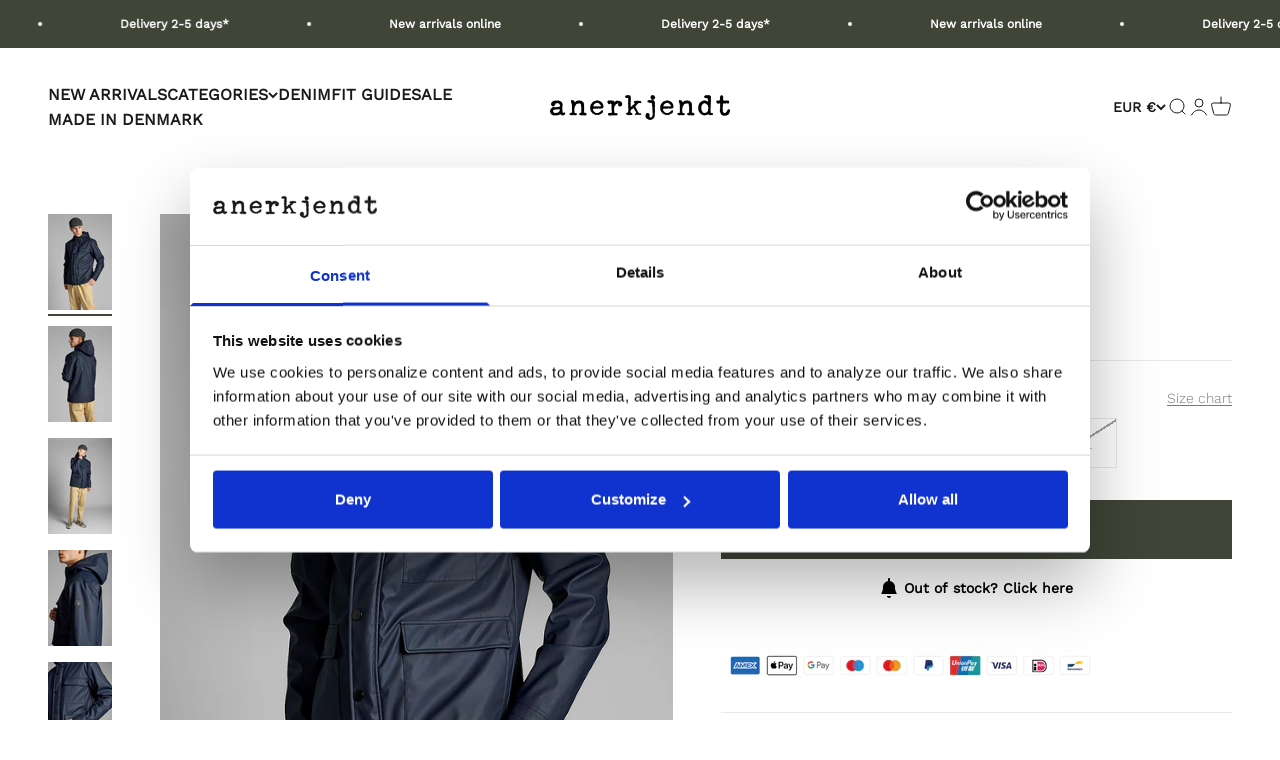

--- FILE ---
content_type: text/html; charset=utf-8
request_url: https://anerkjendt.com/products/akper-rain-sky-captain
body_size: 40722
content:
<!doctype html>

<html class="no-js" lang="en" dir="ltr">
  <head>

<script data-cookieconsent="ignore">
    window.dataLayer = window.dataLayer || [];
    function gtag() {
        dataLayer.push(arguments);
    }
    gtag('consent', 'default', {
        'ad_personalization': 'denied',
        'ad_storage': 'denied',
        'ad_user_data': 'denied',
        'analytics_storage': 'denied',
        'functionality_storage': 'denied',
        'personalization_storage': 'denied',
        'security_storage': 'granted',
        'wait_for_update': 60000,
    });
    gtag("set", "ads_data_redaction", true);
    gtag("set", "url_passthrough", false);
</script>
    
<script>
(() => {
  const hostname = window.location.hostname;

  let culture = 'en'; // default
  if (hostname.includes('.de')) {
    culture = 'de';
  } else if (hostname.includes('.dk')) {
    culture = 'da';
  }

  const script = document.createElement('script');
  script.id = 'Cookiebot';
  script.src = 'https://consent.cookiebot.com/uc.js';
  script.type = 'text/javascript';
  script.async = true;
  script.setAttribute('data-cbid', 'e092f556-c0cc-4ea8-b74f-d4a328e09807');
  script.setAttribute('data-culture', culture);

  document.head.appendChild(script);
})();
</script>
    
    <meta charset="utf-8">
    <meta name="viewport" content="width=device-width, initial-scale=1.0, height=device-height, minimum-scale=1.0, maximum-scale=1.0">
    <meta name="theme-color" content="#ffffff">
 
      <!-- Google tag (gtag.js) -->
<script async src="https://www.googletagmanager.com/gtag/js?id=AW-10778573393"></script>
<script>
  window.dataLayer = window.dataLayer || [];
  function gtag(){dataLayer.push(arguments);}
  gtag('js', new Date());

  gtag('config', 'AW-10778573393');
</script>
    <title>AKPER RAIN - Sky Captain</title>
  <!-- Google Tag Manager -->
        <script data-cookieconsent="statistics">(function(w,d,s,l,i){w[l]=w[l]||[];w[l].push({'gtm.start':
      new Date().getTime(),event:'gtm.js'});var f=d.getElementsByTagName(s)[0],
      j=d.createElement(s),dl=l!='dataLayer'?'&l='+l:'';j.async=true;j.src=
      'https://www.googletagmanager.com/gtm.js?id='+i+dl;f.parentNode.insertBefore(j,f);
      })(window,document,'script','dataLayer','');</script>
        <!-- End Google Tag Manager --><meta name="description" content="Style NO: 900066"><link rel="canonical" href="https://anerkjendt.com/products/akper-rain-sky-captain"><link rel="shortcut icon" href="//anerkjendt.com/cdn/shop/files/favicon.png?v=1613729189&width=96">
      <link rel="apple-touch-icon" href="//anerkjendt.com/cdn/shop/files/favicon.png?v=1613729189&width=180"><link rel="preconnect" href="https://cdn.shopify.com">
    <link rel="preconnect" href="https://fonts.shopifycdn.com" crossorigin>
    <link rel="dns-prefetch" href="https://productreviews.shopifycdn.com"><link rel="preload" href="//anerkjendt.com/cdn/fonts/work_sans/worksans_n4.b7973b3d07d0ace13de1b1bea9c45759cdbe12cf.woff2" as="font" type="font/woff2" crossorigin><link rel="preload" href="//anerkjendt.com/cdn/fonts/work_sans/worksans_n3.9147fb8a17f92eea90fbd0f4a12980752c760985.woff2" as="font" type="font/woff2" crossorigin><meta property="og:type" content="product">
  <meta property="og:title" content="AKPER RAIN - Sky Captain">
  <meta property="product:price:amount" content="129,99">
  <meta property="product:price:currency" content="EUR"><meta property="og:image" content="http://anerkjendt.com/cdn/shop/products/46ce2e4bf130bf2705e582247efcf238.jpg?v=1632146791&width=2048">
  <meta property="og:image:secure_url" content="https://anerkjendt.com/cdn/shop/products/46ce2e4bf130bf2705e582247efcf238.jpg?v=1632146791&width=2048">
  <meta property="og:image:width" content="1366">
  <meta property="og:image:height" content="2048"><meta property="og:description" content="Style NO: 900066"><meta property="og:url" content="https://anerkjendt.com/products/akper-rain-sky-captain">
<meta property="og:site_name" content="Anerkjendt COM"><meta name="twitter:card" content="summary"><meta name="twitter:title" content="AKPER RAIN - Sky Captain">
  <meta name="twitter:description" content="Style NO: 900066"><meta name="twitter:image" content="https://anerkjendt.com/cdn/shop/products/46ce2e4bf130bf2705e582247efcf238.jpg?crop=center&height=1200&v=1632146791&width=1200">
  <meta name="twitter:image:alt" content="900066-3059.jpg">
  <script type="application/ld+json">
  {
    "@context": "https://schema.org",
    "@type": "Product",
    "productID": 6976493256893,
    "offers": [{
          "@type": "Offer",
          "name": "XS",
          "availability":"https://schema.org/OutOfStock",
          "price": 129.99,
          "priceCurrency": "EUR",
          "priceValidUntil": "2026-02-04","sku": "90006630590012","gtin": "5713301692786","url": "https://anerkjendt.com/products/akper-rain-sky-captain?variant=40725986541757"
        },
{
          "@type": "Offer",
          "name": "S",
          "availability":"https://schema.org/OutOfStock",
          "price": 129.99,
          "priceCurrency": "EUR",
          "priceValidUntil": "2026-02-04","sku": "90006630590013","gtin": "5713301692793","url": "https://anerkjendt.com/products/akper-rain-sky-captain?variant=40725986508989"
        },
{
          "@type": "Offer",
          "name": "M",
          "availability":"https://schema.org/OutOfStock",
          "price": 129.99,
          "priceCurrency": "EUR",
          "priceValidUntil": "2026-02-04","sku": "90006630590014","gtin": "5713301692809","url": "https://anerkjendt.com/products/akper-rain-sky-captain?variant=40725986443453"
        },
{
          "@type": "Offer",
          "name": "L",
          "availability":"https://schema.org/OutOfStock",
          "price": 129.99,
          "priceCurrency": "EUR",
          "priceValidUntil": "2026-02-04","sku": "90006630590015","gtin": "5713301692816","url": "https://anerkjendt.com/products/akper-rain-sky-captain?variant=40725986574525"
        },
{
          "@type": "Offer",
          "name": "XL",
          "availability":"https://schema.org/OutOfStock",
          "price": 129.99,
          "priceCurrency": "EUR",
          "priceValidUntil": "2026-02-04","sku": "90006630590016","gtin": "5713301692823","url": "https://anerkjendt.com/products/akper-rain-sky-captain?variant=40725986410685"
        },
{
          "@type": "Offer",
          "name": "XXL",
          "availability":"https://schema.org/OutOfStock",
          "price": 129.99,
          "priceCurrency": "EUR",
          "priceValidUntil": "2026-02-04","sku": "90006630590017","gtin": "5713301692830","url": "https://anerkjendt.com/products/akper-rain-sky-captain?variant=40725986476221"
        }
],"brand": {
      "@type": "Brand",
      "name": "Anerkjendt"
    },
    "name": "AKPER RAIN - Sky Captain",
    "description": "Style NO: 900066",
    "category": "Jackets \u0026 Coats",
    "url": "https://anerkjendt.com/products/akper-rain-sky-captain",
    "sku": "90006630590012","gtin": "5713301692786","weight": {
        "@type": "QuantitativeValue",
        "unitCode": "kg",
        "value": 0.8
      },"image": {
      "@type": "ImageObject",
      "url": "https://anerkjendt.com/cdn/shop/products/46ce2e4bf130bf2705e582247efcf238.jpg?v=1632146791&width=1024",
      "image": "https://anerkjendt.com/cdn/shop/products/46ce2e4bf130bf2705e582247efcf238.jpg?v=1632146791&width=1024",
      "name": "900066-3059.jpg",
      "width": "1024",
      "height": "1024"
    }
  }
  </script>



  <script type="application/ld+json">
  {
    "@context": "https://schema.org",
    "@type": "BreadcrumbList",
  "itemListElement": [{
      "@type": "ListItem",
      "position": 1,
      "name": "Home",
      "item": "https://anerkjendt.com"
    },{
          "@type": "ListItem",
          "position": 2,
          "name": "AKPER RAIN - Sky Captain",
          "item": "https://anerkjendt.com/products/akper-rain-sky-captain"
        }]
  }
  </script>

<style>/* Typography (heading) */
  @font-face {
  font-family: "Work Sans";
  font-weight: 400;
  font-style: normal;
  font-display: fallback;
  src: url("//anerkjendt.com/cdn/fonts/work_sans/worksans_n4.b7973b3d07d0ace13de1b1bea9c45759cdbe12cf.woff2") format("woff2"),
       url("//anerkjendt.com/cdn/fonts/work_sans/worksans_n4.cf5ceb1e6d373a9505e637c1aff0a71d0959556d.woff") format("woff");
}

@font-face {
  font-family: "Work Sans";
  font-weight: 400;
  font-style: italic;
  font-display: fallback;
  src: url("//anerkjendt.com/cdn/fonts/work_sans/worksans_i4.16ff51e3e71fc1d09ff97b9ff9ccacbeeb384ec4.woff2") format("woff2"),
       url("//anerkjendt.com/cdn/fonts/work_sans/worksans_i4.ed4a1418cba5b7f04f79e4d5c8a5f1a6bd34f23b.woff") format("woff");
}

/* Typography (body) */
  @font-face {
  font-family: "Work Sans";
  font-weight: 300;
  font-style: normal;
  font-display: fallback;
  src: url("//anerkjendt.com/cdn/fonts/work_sans/worksans_n3.9147fb8a17f92eea90fbd0f4a12980752c760985.woff2") format("woff2"),
       url("//anerkjendt.com/cdn/fonts/work_sans/worksans_n3.77ff01b19c0b08f0c3cb6da29ec620c1042f8122.woff") format("woff");
}

@font-face {
  font-family: "Work Sans";
  font-weight: 300;
  font-style: italic;
  font-display: fallback;
  src: url("//anerkjendt.com/cdn/fonts/work_sans/worksans_i3.e7200b0f85001676adc09f426fbd02b36a101a79.woff2") format("woff2"),
       url("//anerkjendt.com/cdn/fonts/work_sans/worksans_i3.0b982862aa9814c0aaffa6cc9483d154d9607297.woff") format("woff");
}

@font-face {
  font-family: "Work Sans";
  font-weight: 400;
  font-style: normal;
  font-display: fallback;
  src: url("//anerkjendt.com/cdn/fonts/work_sans/worksans_n4.b7973b3d07d0ace13de1b1bea9c45759cdbe12cf.woff2") format("woff2"),
       url("//anerkjendt.com/cdn/fonts/work_sans/worksans_n4.cf5ceb1e6d373a9505e637c1aff0a71d0959556d.woff") format("woff");
}

@font-face {
  font-family: "Work Sans";
  font-weight: 400;
  font-style: italic;
  font-display: fallback;
  src: url("//anerkjendt.com/cdn/fonts/work_sans/worksans_i4.16ff51e3e71fc1d09ff97b9ff9ccacbeeb384ec4.woff2") format("woff2"),
       url("//anerkjendt.com/cdn/fonts/work_sans/worksans_i4.ed4a1418cba5b7f04f79e4d5c8a5f1a6bd34f23b.woff") format("woff");
}

:root {
    /**
     * ---------------------------------------------------------------------
     * SPACING VARIABLES
     *
     * We are using a spacing inspired from frameworks like Tailwind CSS.
     * ---------------------------------------------------------------------
     */
    --spacing-0-5: 0.125rem; /* 2px */
    --spacing-1: 0.25rem; /* 4px */
    --spacing-1-5: 0.375rem; /* 6px */
    --spacing-2: 0.5rem; /* 8px */
    --spacing-2-5: 0.625rem; /* 10px */
    --spacing-3: 0.75rem; /* 12px */
    --spacing-3-5: 0.875rem; /* 14px */
    --spacing-4: 1rem; /* 16px */
    --spacing-4-5: 1.125rem; /* 18px */
    --spacing-5: 1.25rem; /* 20px */
    --spacing-5-5: 1.375rem; /* 22px */
    --spacing-6: 1.5rem; /* 24px */
    --spacing-6-5: 1.625rem; /* 26px */
    --spacing-7: 1.75rem; /* 28px */
    --spacing-7-5: 1.875rem; /* 30px */
    --spacing-8: 2rem; /* 32px */
    --spacing-8-5: 2.125rem; /* 34px */
    --spacing-9: 2.25rem; /* 36px */
    --spacing-9-5: 2.375rem; /* 38px */
    --spacing-10: 2.5rem; /* 40px */
    --spacing-11: 2.75rem; /* 44px */
    --spacing-12: 3rem; /* 48px */
    --spacing-14: 3.5rem; /* 56px */
    --spacing-16: 4rem; /* 64px */
    --spacing-18: 4.5rem; /* 72px */
    --spacing-20: 5rem; /* 80px */
    --spacing-24: 6rem; /* 96px */
    --spacing-28: 7rem; /* 112px */
    --spacing-32: 8rem; /* 128px */
    --spacing-36: 9rem; /* 144px */
    --spacing-40: 10rem; /* 160px */
    --spacing-44: 11rem; /* 176px */
    --spacing-48: 12rem; /* 192px */
    --spacing-52: 13rem; /* 208px */
    --spacing-56: 14rem; /* 224px */
    --spacing-60: 15rem; /* 240px */
    --spacing-64: 16rem; /* 256px */
    --spacing-72: 18rem; /* 288px */
    --spacing-80: 20rem; /* 320px */
    --spacing-96: 24rem; /* 384px */

    /* Container */
    --container-max-width: 1800px;
    --container-narrow-max-width: 1550px;
    --container-gutter: var(--spacing-5);
    --section-outer-spacing-block: var(--spacing-12);
    --section-inner-max-spacing-block: var(--spacing-10);
    --section-inner-spacing-inline: var(--container-gutter);
    --section-stack-spacing-block: var(--spacing-8);

    /* Grid gutter */
    --grid-gutter: var(--spacing-5);

    /* Product list settings */
    --product-list-row-gap: var(--spacing-8);
    --product-list-column-gap: var(--grid-gutter);

    /* Form settings */
    --input-gap: var(--spacing-2);
    --input-height: 2.625rem;
    --input-padding-inline: var(--spacing-4);

    /* Other sizes */
    --sticky-area-height: calc(var(--sticky-announcement-bar-enabled, 0) * var(--announcement-bar-height, 0px) + var(--sticky-header-enabled, 0) * var(--header-height, 0px));

    /* RTL support */
    --transform-logical-flip: 1;
    --transform-origin-start: left;
    --transform-origin-end: right;

    /**
     * ---------------------------------------------------------------------
     * TYPOGRAPHY
     * ---------------------------------------------------------------------
     */

    /* Font properties */
    --heading-font-family: "Work Sans", sans-serif;
    --heading-font-weight: 400;
    --heading-font-style: normal;
    --heading-text-transform: uppercase;
    --heading-letter-spacing: 0.03em;
    --text-font-family: "Work Sans", sans-serif;
    --text-font-weight: 300;
    --text-font-style: normal;
    --text-letter-spacing: 0.0em;

    /* Font sizes */
    --text-h0: 2.5rem;
    --text-h1: 1.75rem;
    --text-h2: 1.5rem;
    --text-h3: 1.375rem;
    --text-h4: 1.125rem;
    --text-h5: 1.125rem;
    --text-h6: 1rem;
    --text-xs: 0.6875rem;
    --text-sm: 0.75rem;
    --text-base: 0.875rem;
    --text-lg: 1.125rem;

    /**
     * ---------------------------------------------------------------------
     * COLORS
     * ---------------------------------------------------------------------
     */

    /* Color settings */--accent: 64 69 55;
    --text-primary: 64 69 55;
    --background-primary: 255 255 255;
    --dialog-background: 255 255 255;
    --border-color: var(--text-color, var(--text-primary)) / 0.12;

    /* Button colors */
    --button-background-primary: 64 69 55;
    --button-text-primary: 255 255 255;
    --button-background-secondary: 26 26 26;
    --button-text-secondary: 255 255 255;

    /* Status colors */
    --success-background: 224 244 232;
    --success-text: 0 163 65;
    --warning-background: 228 228 228;
    --warning-text: 26 26 26;
    --error-background: 254 231 231;
    --error-text: 248 58 58;

    /* Product colors */
    --on-sale-text: 123 123 123;
    --on-sale-badge-background: 123 123 123;
    --on-sale-badge-text: 255 255 255;
    --sold-out-badge-background: 123 123 123;
    --sold-out-badge-text: 255 255 255;
    --primary-badge-background: 123 122 66;
    --primary-badge-text: 255 255 255;
    --star-color: 26 26 26;
    --product-card-background: 255 255 255;
    --product-card-text: 26 26 26;

    /* Header colors */
    --header-background: 255 255 255;
    --header-text: 26 26 26;

    /* Footer colors */
    --footer-background: 255 255 255;
    --footer-text: 26 26 26;

    /* Rounded variables (used for border radius) */
    --rounded-xs: 0.0rem;
    --rounded-sm: 0.0rem;
    --rounded: 0.0rem;
    --rounded-lg: 0.0rem;
    --rounded-full: 9999px;

    --rounded-button: 0.0rem;
    --rounded-input: 0.0rem;

    /* Box shadow */
    --shadow-sm: 0 2px 8px rgb(var(--text-primary) / 0.1);
    --shadow: 0 5px 15px rgb(var(--text-primary) / 0.1);
    --shadow-md: 0 5px 30px rgb(var(--text-primary) / 0.1);
    --shadow-block: 0px 18px 50px rgb(var(--text-primary) / 0.1);

    /**
     * ---------------------------------------------------------------------
     * OTHER
     * ---------------------------------------------------------------------
     */

    --cursor-close-svg-url: url(//anerkjendt.com/cdn/shop/t/11/assets/cursor-close.svg?v=147174565022153725511696950531);
    --cursor-zoom-in-svg-url: url(//anerkjendt.com/cdn/shop/t/11/assets/cursor-zoom-in.svg?v=154953035094101115921696950531);
    --cursor-zoom-out-svg-url: url(//anerkjendt.com/cdn/shop/t/11/assets/cursor-zoom-out.svg?v=16155520337305705181696950531);
    --checkmark-svg-url: url(//anerkjendt.com/cdn/shop/t/11/assets/checkmark.svg?v=77552481021870063511696950531);
  }

  [dir="rtl"]:root {
    /* RTL support */
    --transform-logical-flip: -1;
    --transform-origin-start: right;
    --transform-origin-end: left;
  }

  @media screen and (min-width: 700px) {
    :root {
      /* Typography (font size) */
      --text-h0: 3.25rem;
      --text-h1: 2.25rem;
      --text-h2: 1.75rem;
      --text-h3: 1.625rem;
      --text-h4: 1.25rem;
      --text-h5: 1.25rem;
      --text-h6: 1.125rem;

      --text-xs: 0.75rem;
      --text-sm: 0.875rem;
      --text-base: 1.0rem;
      --text-lg: 1.25rem;

      /* Spacing */
      --container-gutter: 2rem;
      --section-outer-spacing-block: var(--spacing-16);
      --section-inner-max-spacing-block: var(--spacing-12);
      --section-inner-spacing-inline: var(--spacing-12);
      --section-stack-spacing-block: var(--spacing-12);

      /* Grid gutter */
      --grid-gutter: var(--spacing-6);

      /* Product list settings */
      --product-list-row-gap: var(--spacing-12);

      /* Form settings */
      --input-gap: 1rem;
      --input-height: 3.125rem;
      --input-padding-inline: var(--spacing-5);
    }
  }

  @media screen and (min-width: 1000px) {
    :root {
      /* Spacing settings */
      --container-gutter: var(--spacing-12);
      --section-outer-spacing-block: var(--spacing-18);
      --section-inner-max-spacing-block: var(--spacing-16);
      --section-inner-spacing-inline: var(--spacing-16);
      --section-stack-spacing-block: var(--spacing-12);
    }
  }

  @media screen and (min-width: 1150px) {
    :root {
      /* Spacing settings */
      --container-gutter: var(--spacing-12);
      --section-outer-spacing-block: var(--spacing-20);
      --section-inner-max-spacing-block: var(--spacing-16);
      --section-inner-spacing-inline: var(--spacing-16);
      --section-stack-spacing-block: var(--spacing-12);
    }
  }

  @media screen and (min-width: 1400px) {
    :root {
      /* Typography (font size) */
      --text-h0: 4rem;
      --text-h1: 3rem;
      --text-h2: 2.5rem;
      --text-h3: 1.75rem;
      --text-h4: 1.5rem;
      --text-h5: 1.25rem;
      --text-h6: 1.25rem;

      --section-outer-spacing-block: var(--spacing-24);
      --section-inner-max-spacing-block: var(--spacing-18);
      --section-inner-spacing-inline: var(--spacing-18);
    }
  }

  @media screen and (min-width: 1600px) {
    :root {
      --section-outer-spacing-block: var(--spacing-24);
      --section-inner-max-spacing-block: var(--spacing-20);
      --section-inner-spacing-inline: var(--spacing-20);
    }
  }

  /**
   * ---------------------------------------------------------------------
   * LIQUID DEPENDANT CSS
   *
   * Our main CSS is Liquid free, but some very specific features depend on
   * theme settings, so we have them here
   * ---------------------------------------------------------------------
   */@media screen and (pointer: fine) {
        .button:not([disabled]):hover, .btn:not([disabled]):hover, .shopify-payment-button__button--unbranded:not([disabled]):hover {
          --button-background-opacity: 0.85;
        }

        .button--subdued:not([disabled]):hover {
          --button-background: var(--text-color) / .05 !important;
        }
      }</style><script>
  document.documentElement.classList.replace('no-js', 'js');

  // This allows to expose several variables to the global scope, to be used in scripts
  window.themeVariables = {
    settings: {
      showPageTransition: true,
      headingApparition: "split_fade",
      pageType: "product",
      moneyFormat: "€{{amount_with_comma_separator}}",
      moneyWithCurrencyFormat: "€{{amount_with_comma_separator}} EUR",
      currencyCodeEnabled: false,
      cartType: "drawer",
      showDiscount: true,
      discountMode: "percentage"
    },

    strings: {
      accessibilityClose: "Close",
      accessibilityNext: "Next",
      accessibilityPrevious: "Previous",
      addToCartButton: "Add to cart",
      soldOutButton: "Sold out",
      preOrderButton: "Pre-order",
      unavailableButton: "Unavailable",
      closeGallery: "Close gallery",
      zoomGallery: "Zoom",
      errorGallery: "Image cannot be loaded",
      soldOutBadge: "Sold out",
      discountBadge: "Save @@",
      sku: "SKU:",
      searchNoResults: "No results could be found.",
      addOrderNote: "Add order note",
      editOrderNote: "Edit order note",
      shippingEstimatorNoResults: "Sorry, we do not ship to your address.",
      shippingEstimatorOneResult: "There is one shipping rate for your address:",
      shippingEstimatorMultipleResults: "There are several shipping rates for your address:",
      shippingEstimatorError: "One or more error occurred while retrieving shipping rates:"
    },

    breakpoints: {
      'sm': 'screen and (min-width: 700px)',
      'md': 'screen and (min-width: 1000px)',
      'lg': 'screen and (min-width: 1150px)',
      'xl': 'screen and (min-width: 1400px)',

      'sm-max': 'screen and (max-width: 699px)',
      'md-max': 'screen and (max-width: 999px)',
      'lg-max': 'screen and (max-width: 1149px)',
      'xl-max': 'screen and (max-width: 1399px)'
    }
  };window.addEventListener('DOMContentLoaded', () => {
      const isReloaded = (window.performance.navigation && window.performance.navigation.type === 1) || window.performance.getEntriesByType('navigation').map((nav) => nav.type).includes('reload');

      if ('animate' in document.documentElement && window.matchMedia('(prefers-reduced-motion: no-preference)').matches && document.referrer.includes(location.host) && !isReloaded) {
        document.body.animate({opacity: [0, 1]}, {duration: 115, fill: 'forwards'});
      }
    });

    window.addEventListener('pageshow', (event) => {
      document.body.classList.remove('page-transition');

      if (event.persisted) {
        document.body.animate({opacity: [0, 1]}, {duration: 0, fill: 'forwards'});
      }
    });// For detecting native share
  document.documentElement.classList.add(`native-share--${navigator.share ? 'enabled' : 'disabled'}`);// We save the product ID in local storage to be eventually used for recently viewed section
    try {
      const recentlyViewedProducts = new Set(JSON.parse(localStorage.getItem('theme:recently-viewed-products') || '[]'));

      recentlyViewedProducts.delete(6976493256893); // Delete first to re-move the product
      recentlyViewedProducts.add(6976493256893);

      localStorage.setItem('theme:recently-viewed-products', JSON.stringify(Array.from(recentlyViewedProducts.values()).reverse()));
    } catch (e) {
      // Safari in private mode does not allow setting item, we silently fail
    }</script><script type="module" src="//anerkjendt.com/cdn/shop/t/11/assets/vendor.min.js?v=136053555471622566971696950531"></script>
    <script type="module" src="//anerkjendt.com/cdn/shop/t/11/assets/theme.js?v=13227987707989154941754634143"></script>
    <script type="module" src="//anerkjendt.com/cdn/shop/t/11/assets/sections.js?v=19492993559528068511754634224"></script>

    <script>window.performance && window.performance.mark && window.performance.mark('shopify.content_for_header.start');</script><meta name="google-site-verification" content="3bb9KQ6txeSzAWdUhvDoWQkiMxnnRGmWZw9u8ys8xz8">
<meta name="facebook-domain-verification" content="88v2r5gip3orh83djw78rkawe8aiv2">
<meta name="facebook-domain-verification" content="0e8kceyrpmxkmrl6mmb6aam45cj7kv">
<meta id="shopify-digital-wallet" name="shopify-digital-wallet" content="/53981216957/digital_wallets/dialog">
<meta name="shopify-checkout-api-token" content="4775efba92751c23ba3adbf979fb5ef5">
<meta id="in-context-paypal-metadata" data-shop-id="53981216957" data-venmo-supported="false" data-environment="production" data-locale="en_US" data-paypal-v4="true" data-currency="EUR">
<link rel="alternate" type="application/json+oembed" href="https://anerkjendt.com/products/akper-rain-sky-captain.oembed">
<script async="async" src="/checkouts/internal/preloads.js?locale=en-FR"></script>
<script id="apple-pay-shop-capabilities" type="application/json">{"shopId":53981216957,"countryCode":"DK","currencyCode":"EUR","merchantCapabilities":["supports3DS"],"merchantId":"gid:\/\/shopify\/Shop\/53981216957","merchantName":"Anerkjendt COM","requiredBillingContactFields":["postalAddress","email","phone"],"requiredShippingContactFields":["postalAddress","email","phone"],"shippingType":"shipping","supportedNetworks":["visa","maestro","masterCard","amex"],"total":{"type":"pending","label":"Anerkjendt COM","amount":"1.00"},"shopifyPaymentsEnabled":true,"supportsSubscriptions":true}</script>
<script id="shopify-features" type="application/json">{"accessToken":"4775efba92751c23ba3adbf979fb5ef5","betas":["rich-media-storefront-analytics"],"domain":"anerkjendt.com","predictiveSearch":true,"shopId":53981216957,"locale":"en"}</script>
<script>var Shopify = Shopify || {};
Shopify.shop = "anerkjendt-com.myshopify.com";
Shopify.locale = "en";
Shopify.currency = {"active":"EUR","rate":"1.0"};
Shopify.country = "FR";
Shopify.theme = {"name":"Available sizes","id":154025722204,"schema_name":"Impact","schema_version":"4.0.6","theme_store_id":null,"role":"main"};
Shopify.theme.handle = "null";
Shopify.theme.style = {"id":null,"handle":null};
Shopify.cdnHost = "anerkjendt.com/cdn";
Shopify.routes = Shopify.routes || {};
Shopify.routes.root = "/";</script>
<script type="module">!function(o){(o.Shopify=o.Shopify||{}).modules=!0}(window);</script>
<script>!function(o){function n(){var o=[];function n(){o.push(Array.prototype.slice.apply(arguments))}return n.q=o,n}var t=o.Shopify=o.Shopify||{};t.loadFeatures=n(),t.autoloadFeatures=n()}(window);</script>
<script id="shop-js-analytics" type="application/json">{"pageType":"product"}</script>
<script defer="defer" async type="module" src="//anerkjendt.com/cdn/shopifycloud/shop-js/modules/v2/client.init-shop-cart-sync_BT-GjEfc.en.esm.js"></script>
<script defer="defer" async type="module" src="//anerkjendt.com/cdn/shopifycloud/shop-js/modules/v2/chunk.common_D58fp_Oc.esm.js"></script>
<script defer="defer" async type="module" src="//anerkjendt.com/cdn/shopifycloud/shop-js/modules/v2/chunk.modal_xMitdFEc.esm.js"></script>
<script type="module">
  await import("//anerkjendt.com/cdn/shopifycloud/shop-js/modules/v2/client.init-shop-cart-sync_BT-GjEfc.en.esm.js");
await import("//anerkjendt.com/cdn/shopifycloud/shop-js/modules/v2/chunk.common_D58fp_Oc.esm.js");
await import("//anerkjendt.com/cdn/shopifycloud/shop-js/modules/v2/chunk.modal_xMitdFEc.esm.js");

  window.Shopify.SignInWithShop?.initShopCartSync?.({"fedCMEnabled":true,"windoidEnabled":true});

</script>
<script>(function() {
  var isLoaded = false;
  function asyncLoad() {
    if (isLoaded) return;
    isLoaded = true;
    var urls = ["https:\/\/deliverytimer.herokuapp.com\/deliverrytimer.js?shop=anerkjendt-com.myshopify.com","https:\/\/storage.nfcube.com\/instafeed-d148a9eb6240bad3de103aa3b41b73fe.js?shop=anerkjendt-com.myshopify.com","https:\/\/ideafyi.oss-us-west-1.aliyuncs.com\/js\/blocker.js?v=2\u0026shop=anerkjendt-com.myshopify.com","https:\/\/cloudsearch-1f874.kxcdn.com\/shopify.js?srp=\/a\/search\u0026appEmbedOnly=1\u0026shop=anerkjendt-com.myshopify.com"];
    for (var i = 0; i < urls.length; i++) {
      var s = document.createElement('script');
      s.type = 'text/javascript';
      s.async = true;
      s.src = urls[i];
      var x = document.getElementsByTagName('script')[0];
      x.parentNode.insertBefore(s, x);
    }
  };
  if(window.attachEvent) {
    window.attachEvent('onload', asyncLoad);
  } else {
    window.addEventListener('load', asyncLoad, false);
  }
})();</script>
<script id="__st">var __st={"a":53981216957,"offset":3600,"reqid":"4344f60b-c710-426d-8649-2f1973e12d90-1769366353","pageurl":"anerkjendt.com\/products\/akper-rain-sky-captain","u":"6beec7494598","p":"product","rtyp":"product","rid":6976493256893};</script>
<script>window.ShopifyPaypalV4VisibilityTracking = true;</script>
<script id="captcha-bootstrap">!function(){'use strict';const t='contact',e='account',n='new_comment',o=[[t,t],['blogs',n],['comments',n],[t,'customer']],c=[[e,'customer_login'],[e,'guest_login'],[e,'recover_customer_password'],[e,'create_customer']],r=t=>t.map((([t,e])=>`form[action*='/${t}']:not([data-nocaptcha='true']) input[name='form_type'][value='${e}']`)).join(','),a=t=>()=>t?[...document.querySelectorAll(t)].map((t=>t.form)):[];function s(){const t=[...o],e=r(t);return a(e)}const i='password',u='form_key',d=['recaptcha-v3-token','g-recaptcha-response','h-captcha-response',i],f=()=>{try{return window.sessionStorage}catch{return}},m='__shopify_v',_=t=>t.elements[u];function p(t,e,n=!1){try{const o=window.sessionStorage,c=JSON.parse(o.getItem(e)),{data:r}=function(t){const{data:e,action:n}=t;return t[m]||n?{data:e,action:n}:{data:t,action:n}}(c);for(const[e,n]of Object.entries(r))t.elements[e]&&(t.elements[e].value=n);n&&o.removeItem(e)}catch(o){console.error('form repopulation failed',{error:o})}}const l='form_type',E='cptcha';function T(t){t.dataset[E]=!0}const w=window,h=w.document,L='Shopify',v='ce_forms',y='captcha';let A=!1;((t,e)=>{const n=(g='f06e6c50-85a8-45c8-87d0-21a2b65856fe',I='https://cdn.shopify.com/shopifycloud/storefront-forms-hcaptcha/ce_storefront_forms_captcha_hcaptcha.v1.5.2.iife.js',D={infoText:'Protected by hCaptcha',privacyText:'Privacy',termsText:'Terms'},(t,e,n)=>{const o=w[L][v],c=o.bindForm;if(c)return c(t,g,e,D).then(n);var r;o.q.push([[t,g,e,D],n]),r=I,A||(h.body.append(Object.assign(h.createElement('script'),{id:'captcha-provider',async:!0,src:r})),A=!0)});var g,I,D;w[L]=w[L]||{},w[L][v]=w[L][v]||{},w[L][v].q=[],w[L][y]=w[L][y]||{},w[L][y].protect=function(t,e){n(t,void 0,e),T(t)},Object.freeze(w[L][y]),function(t,e,n,w,h,L){const[v,y,A,g]=function(t,e,n){const i=e?o:[],u=t?c:[],d=[...i,...u],f=r(d),m=r(i),_=r(d.filter((([t,e])=>n.includes(e))));return[a(f),a(m),a(_),s()]}(w,h,L),I=t=>{const e=t.target;return e instanceof HTMLFormElement?e:e&&e.form},D=t=>v().includes(t);t.addEventListener('submit',(t=>{const e=I(t);if(!e)return;const n=D(e)&&!e.dataset.hcaptchaBound&&!e.dataset.recaptchaBound,o=_(e),c=g().includes(e)&&(!o||!o.value);(n||c)&&t.preventDefault(),c&&!n&&(function(t){try{if(!f())return;!function(t){const e=f();if(!e)return;const n=_(t);if(!n)return;const o=n.value;o&&e.removeItem(o)}(t);const e=Array.from(Array(32),(()=>Math.random().toString(36)[2])).join('');!function(t,e){_(t)||t.append(Object.assign(document.createElement('input'),{type:'hidden',name:u})),t.elements[u].value=e}(t,e),function(t,e){const n=f();if(!n)return;const o=[...t.querySelectorAll(`input[type='${i}']`)].map((({name:t})=>t)),c=[...d,...o],r={};for(const[a,s]of new FormData(t).entries())c.includes(a)||(r[a]=s);n.setItem(e,JSON.stringify({[m]:1,action:t.action,data:r}))}(t,e)}catch(e){console.error('failed to persist form',e)}}(e),e.submit())}));const S=(t,e)=>{t&&!t.dataset[E]&&(n(t,e.some((e=>e===t))),T(t))};for(const o of['focusin','change'])t.addEventListener(o,(t=>{const e=I(t);D(e)&&S(e,y())}));const B=e.get('form_key'),M=e.get(l),P=B&&M;t.addEventListener('DOMContentLoaded',(()=>{const t=y();if(P)for(const e of t)e.elements[l].value===M&&p(e,B);[...new Set([...A(),...v().filter((t=>'true'===t.dataset.shopifyCaptcha))])].forEach((e=>S(e,t)))}))}(h,new URLSearchParams(w.location.search),n,t,e,['guest_login'])})(!0,!0)}();</script>
<script integrity="sha256-4kQ18oKyAcykRKYeNunJcIwy7WH5gtpwJnB7kiuLZ1E=" data-source-attribution="shopify.loadfeatures" defer="defer" src="//anerkjendt.com/cdn/shopifycloud/storefront/assets/storefront/load_feature-a0a9edcb.js" crossorigin="anonymous"></script>
<script data-source-attribution="shopify.dynamic_checkout.dynamic.init">var Shopify=Shopify||{};Shopify.PaymentButton=Shopify.PaymentButton||{isStorefrontPortableWallets:!0,init:function(){window.Shopify.PaymentButton.init=function(){};var t=document.createElement("script");t.src="https://anerkjendt.com/cdn/shopifycloud/portable-wallets/latest/portable-wallets.en.js",t.type="module",document.head.appendChild(t)}};
</script>
<script data-source-attribution="shopify.dynamic_checkout.buyer_consent">
  function portableWalletsHideBuyerConsent(e){var t=document.getElementById("shopify-buyer-consent"),n=document.getElementById("shopify-subscription-policy-button");t&&n&&(t.classList.add("hidden"),t.setAttribute("aria-hidden","true"),n.removeEventListener("click",e))}function portableWalletsShowBuyerConsent(e){var t=document.getElementById("shopify-buyer-consent"),n=document.getElementById("shopify-subscription-policy-button");t&&n&&(t.classList.remove("hidden"),t.removeAttribute("aria-hidden"),n.addEventListener("click",e))}window.Shopify?.PaymentButton&&(window.Shopify.PaymentButton.hideBuyerConsent=portableWalletsHideBuyerConsent,window.Shopify.PaymentButton.showBuyerConsent=portableWalletsShowBuyerConsent);
</script>
<script data-source-attribution="shopify.dynamic_checkout.cart.bootstrap">document.addEventListener("DOMContentLoaded",(function(){function t(){return document.querySelector("shopify-accelerated-checkout-cart, shopify-accelerated-checkout")}if(t())Shopify.PaymentButton.init();else{new MutationObserver((function(e,n){t()&&(Shopify.PaymentButton.init(),n.disconnect())})).observe(document.body,{childList:!0,subtree:!0})}}));
</script>
<link id="shopify-accelerated-checkout-styles" rel="stylesheet" media="screen" href="https://anerkjendt.com/cdn/shopifycloud/portable-wallets/latest/accelerated-checkout-backwards-compat.css" crossorigin="anonymous">
<style id="shopify-accelerated-checkout-cart">
        #shopify-buyer-consent {
  margin-top: 1em;
  display: inline-block;
  width: 100%;
}

#shopify-buyer-consent.hidden {
  display: none;
}

#shopify-subscription-policy-button {
  background: none;
  border: none;
  padding: 0;
  text-decoration: underline;
  font-size: inherit;
  cursor: pointer;
}

#shopify-subscription-policy-button::before {
  box-shadow: none;
}

      </style>

<script>window.performance && window.performance.mark && window.performance.mark('shopify.content_for_header.end');</script>
<script>
function feedback() {
  const p = window.Shopify.customerPrivacy;
  console.log(`Tracking ${p.userCanBeTracked() ? "en" : "dis"}abled`);
}
window.Shopify.loadFeatures(
  [
    {
      name: "consent-tracking-api",
      version: "0.1",
    },
  ],
  function (error) {
    if (error) throw error;
    if ("Cookiebot" in window)
      window.Shopify.customerPrivacy.setTrackingConsent({
        "analytics": false,
        "marketing": false,
        "preferences": false,
        "sale_of_data": false,
      }, () => console.log("Awaiting consent")
    );
  }
);

window.addEventListener("CookiebotOnConsentReady", function () {
  const C = Cookiebot.consent,
      existConsentShopify = setInterval(function () {
        if (window.Shopify.customerPrivacy) {
          clearInterval(existConsentShopify);
          window.Shopify.customerPrivacy.setTrackingConsent({
            "analytics": C["statistics"],
            "marketing": C["marketing"],
            "preferences": C["preferences"],
            "sale_of_data": C["marketing"],
          }, () => console.log("Consent captured"))
        }
      }, 100);
});
</script>
<link href="//anerkjendt.com/cdn/shop/t/11/assets/theme.css?v=100573195119406639101741553051" rel="stylesheet" type="text/css" media="all" /><script>
  function changeButtonState() {
    const submitBtn = document.querySelector('.buy-buttons button[type="submit"]');
    const termsCheckbox = document.querySelector('#terms');
    submitBtn.disabled = !termsCheckbox.checked;
  }
</script>
    
     <script src="https://code.jquery.com/jquery-3.6.0.min.js"></script>

  <!-- BEGIN app block: shopify://apps/xcloud-search-product-filter/blocks/cloudsearch_opt/8ddbd0bf-e311-492e-ab28-69d0ad268fac --><!-- END app block --><!-- BEGIN app block: shopify://apps/microsoft-clarity/blocks/clarity_js/31c3d126-8116-4b4a-8ba1-baeda7c4aeea -->
<script type="text/javascript">
  (function (c, l, a, r, i, t, y) {
    c[a] = c[a] || function () { (c[a].q = c[a].q || []).push(arguments); };
    t = l.createElement(r); t.async = 1; t.src = "https://www.clarity.ms/tag/" + i + "?ref=shopify";
    y = l.getElementsByTagName(r)[0]; y.parentNode.insertBefore(t, y);

    c.Shopify.loadFeatures([{ name: "consent-tracking-api", version: "0.1" }], error => {
      if (error) {
        console.error("Error loading Shopify features:", error);
        return;
      }

      c[a]('consentv2', {
        ad_Storage: c.Shopify.customerPrivacy.marketingAllowed() ? "granted" : "denied",
        analytics_Storage: c.Shopify.customerPrivacy.analyticsProcessingAllowed() ? "granted" : "denied",
      });
    });

    l.addEventListener("visitorConsentCollected", function (e) {
      c[a]('consentv2', {
        ad_Storage: e.detail.marketingAllowed ? "granted" : "denied",
        analytics_Storage: e.detail.analyticsAllowed ? "granted" : "denied",
      });
    });
  })(window, document, "clarity", "script", "v4bs0o0hqz");
</script>



<!-- END app block --><!-- BEGIN app block: shopify://apps/klaviyo-email-marketing-sms/blocks/klaviyo-onsite-embed/2632fe16-c075-4321-a88b-50b567f42507 -->












  <script async src="https://static.klaviyo.com/onsite/js/UdxkS6/klaviyo.js?company_id=UdxkS6"></script>
  <script>!function(){if(!window.klaviyo){window._klOnsite=window._klOnsite||[];try{window.klaviyo=new Proxy({},{get:function(n,i){return"push"===i?function(){var n;(n=window._klOnsite).push.apply(n,arguments)}:function(){for(var n=arguments.length,o=new Array(n),w=0;w<n;w++)o[w]=arguments[w];var t="function"==typeof o[o.length-1]?o.pop():void 0,e=new Promise((function(n){window._klOnsite.push([i].concat(o,[function(i){t&&t(i),n(i)}]))}));return e}}})}catch(n){window.klaviyo=window.klaviyo||[],window.klaviyo.push=function(){var n;(n=window._klOnsite).push.apply(n,arguments)}}}}();</script>

  
    <script id="viewed_product">
      if (item == null) {
        var _learnq = _learnq || [];

        var MetafieldReviews = null
        var MetafieldYotpoRating = null
        var MetafieldYotpoCount = null
        var MetafieldLooxRating = null
        var MetafieldLooxCount = null
        var okendoProduct = null
        var okendoProductReviewCount = null
        var okendoProductReviewAverageValue = null
        try {
          // The following fields are used for Customer Hub recently viewed in order to add reviews.
          // This information is not part of __kla_viewed. Instead, it is part of __kla_viewed_reviewed_items
          MetafieldReviews = {};
          MetafieldYotpoRating = null
          MetafieldYotpoCount = null
          MetafieldLooxRating = null
          MetafieldLooxCount = null

          okendoProduct = null
          // If the okendo metafield is not legacy, it will error, which then requires the new json formatted data
          if (okendoProduct && 'error' in okendoProduct) {
            okendoProduct = null
          }
          okendoProductReviewCount = okendoProduct ? okendoProduct.reviewCount : null
          okendoProductReviewAverageValue = okendoProduct ? okendoProduct.reviewAverageValue : null
        } catch (error) {
          console.error('Error in Klaviyo onsite reviews tracking:', error);
        }

        var item = {
          Name: "AKPER RAIN - Sky Captain",
          ProductID: 6976493256893,
          Categories: ["ALL","Førpris = 0","No discount"],
          ImageURL: "https://anerkjendt.com/cdn/shop/products/46ce2e4bf130bf2705e582247efcf238_grande.jpg?v=1632146791",
          URL: "https://anerkjendt.com/products/akper-rain-sky-captain",
          Brand: "Anerkjendt",
          Price: "€129,99",
          Value: "129,99",
          CompareAtPrice: "€0,00"
        };
        _learnq.push(['track', 'Viewed Product', item]);
        _learnq.push(['trackViewedItem', {
          Title: item.Name,
          ItemId: item.ProductID,
          Categories: item.Categories,
          ImageUrl: item.ImageURL,
          Url: item.URL,
          Metadata: {
            Brand: item.Brand,
            Price: item.Price,
            Value: item.Value,
            CompareAtPrice: item.CompareAtPrice
          },
          metafields:{
            reviews: MetafieldReviews,
            yotpo:{
              rating: MetafieldYotpoRating,
              count: MetafieldYotpoCount,
            },
            loox:{
              rating: MetafieldLooxRating,
              count: MetafieldLooxCount,
            },
            okendo: {
              rating: okendoProductReviewAverageValue,
              count: okendoProductReviewCount,
            }
          }
        }]);
      }
    </script>
  




  <script>
    window.klaviyoReviewsProductDesignMode = false
  </script>







<!-- END app block --><!-- BEGIN app block: shopify://apps/na-side-cart/blocks/side-cart/0e3f5d04-2a58-4b48-9557-7e4bfd02bf87 --><script src="https://cdn.jsdelivr.net/npm/quill-delta-to-html@0.12.1/dist/browser/QuillDeltaToHtmlConverter.bundle.min.js"></script>
<script src="//cdn.shopify.com/extensions/019bc120-27e1-7bd2-bc43-20b6b4eb0c3d/na-side-cart-162/assets/splide.min.js" type="text/javascript"></script>
<link href="//cdn.shopify.com/extensions/019bc120-27e1-7bd2-bc43-20b6b4eb0c3d/na-side-cart-162/assets/splide.min.css" rel="stylesheet" type="text/css" media="all" />

  <style>
    :root {
    --nacart-design-width: 440px;
    --nacart-design-mobile-width: 100vw;
    --nacart-design-color-background: #ffffff;
    --nacart-design-color-accent: #f6f6f7;
    --nacart-design-color-text: #000000;
    --nacart-design-color-savings: #108043;
    --nacart-design-color-button: #404536;
    --nacart-design-color-button-text: #ffffff;
    --nacart-design-color-button-hover: #404536;
    --nacart-design-color-button-text-hover: #e9e9e9;
    --nacart-design-button-radius: 0px;
    --nacart-header-color-background: #ffffff;
    --nacart-header-title-color: #000000;
    --nacart-header-title-size: 24px;
    --nacart-header-title-weight: 400;
    --nacart-header-close-color-background: #ededed;
    --nacart-header-close-color-background-hover: #eaeaea;
    --nacart-header-flex-direction: "row";
    --nacart-header-bottom-border: 1px;
    --nacart-header-close-border: 0px;
    --nacart-header-close-color-border: #000000;
    --nacart-header-close-color-border-hover: #dedede;
    --nacart-header-close-color-stroke: #637381;
    --nacart-header-close-color-stroke-hover: ;
    --nacart-announcement-color-background: #cde0e0;
    --nacart-announcement-color-border: #c5e6fd;
    --nacart-announcement-text-size: 14px;
    --nacart-reward-bar-color-background: #eaeaea;
    --nacart-reward-bar-color-foreground: #93d3ff;
    }
  </style>
  <script>
    window.NAConfig = window.NAConfig || {
      locale: "en-FR",
      currency: "EUR",
      shop: "anerkjendt-com.myshopify.com",
      domain: "anerkjendt.com",
      cart: "",
      recProducts: [],
      excludedUpsells: [
        7629451428091,],
      upsellSkipDuplicates: true,
      searchUrl: "/search"
    }
  </script>
  <style>
    
  </style>

  
    <na-side-cart class="na-side-cart" style="display: none;">
      <div class="na-side-cart__overlay" data-na-cart-close></div>
      <div class="na-side-cart__drawer">
        <!-- BEGIN app snippet: skeleton-cart --><div class="na-side-cart__rendering-overlay">
  <div class="na-side-cart__rendering-header">
    <p class="na-skeleton"></p>
  </div>
  <div class="na-side-cart__rendering-body">
    <p class="na-skeleton na-skeleton--large"></p>
    <p class="na-skeleton"></p>
    <br />
    <br />
    <p class="na-skeleton"></p>
    <p class="na-skeleton"></p>
    <p class="na-skeleton"></p>
  </div>
  <div class="na-side-cart__rendering-footer">
    <p class="na-skeleton"></p>
    <p class="na-skeleton"></p>
  </div>
</div>
<!-- END app snippet -->
        <div class="na-side-cart__inner na-side-cart__inner--empty">
          <div class="na-side-cart__header">
            <!-- BEGIN app snippet: header-block --><div class="na-side-cart-header na-side-cart-header--small" data-na-cart-block>
  
    <h3 class="cart-header__title cart-header__title--inherit text-left h3"><!-- BEGIN app snippet: translations -->
Your cart · 0 item(s)
<!-- END app snippet --></h3>
  
  
  <div class="na-side-cart-header__close na-side-cart-header__close--small" data-na-cart-close>
    <svg class="icon" xmlns="http://www.w3.org/2000/svg" viewBox="0 0 20 20"><path d="M13.97 15.03a.75.75 0 1 0 1.06-1.06l-3.97-3.97 3.97-3.97a.75.75 0 0 0-1.06-1.06l-3.97 3.97-3.97-3.97a.75.75 0 0 0-1.06 1.06l3.97 3.97-3.97 3.97a.75.75 0 1 0 1.06 1.06l3.97-3.97 3.97 3.97Z"/></svg>
  </div>
</div>
<!-- END app snippet -->
          </div>
          <div class="na-side-cart__body">
            
            
            <!-- BEGIN app snippet: empty-cart-block --><div class="na-side-cart__empty-block na-text-center" data-na-cart-block>
  <h3 class="na-side-cart-empty__message"><!-- BEGIN app snippet: translations -->
Your cart is empty
<!-- END app snippet --></h3>
</div>
<!-- END app snippet -->
            <!-- BEGIN app snippet: recommendation-block -->
<!-- END app snippet -->
          </div>
          <div class="na-side-cart__footer"></div>
        </div>
        </div>
    </na-side-cart>
  



<!-- END app block --><!-- BEGIN app block: shopify://apps/stape-conversion-tracking/blocks/gtm/7e13c847-7971-409d-8fe0-29ec14d5f048 --><script>
  window.lsData = {};
  window.dataLayer = window.dataLayer || [];
  window.addEventListener("message", (event) => {
    if (event.data?.event) {
      window.dataLayer.push(event.data);
    }
  });
  window.dataShopStape = {
    shop: "anerkjendt.com",
    shopId: "53981216957",
  }
</script>

<!-- END app block --><script src="https://cdn.shopify.com/extensions/019b03f2-74ec-7b24-a3a5-6d0193115a31/cloudsearch-63/assets/shopify.js" type="text/javascript" defer="defer"></script>
<script src="https://cdn.shopify.com/extensions/019bc120-27e1-7bd2-bc43-20b6b4eb0c3d/na-side-cart-162/assets/na-side-cart.js" type="text/javascript" defer="defer"></script>
<link href="https://cdn.shopify.com/extensions/019bc120-27e1-7bd2-bc43-20b6b4eb0c3d/na-side-cart-162/assets/na-side-cart.css" rel="stylesheet" type="text/css" media="all">
<script src="https://cdn.shopify.com/extensions/597f4c7a-bd8d-4e16-874f-385b46083168/delivery-timer-21/assets/global_deliverytimer.js" type="text/javascript" defer="defer"></script>
<link href="https://cdn.shopify.com/extensions/597f4c7a-bd8d-4e16-874f-385b46083168/delivery-timer-21/assets/global_deliverytimer.css" rel="stylesheet" type="text/css" media="all">
<script src="https://cdn.shopify.com/extensions/019b8ed3-90b4-7b95-8e01-aa6b35f1be2e/stape-remix-29/assets/widget.js" type="text/javascript" defer="defer"></script>
<link href="https://monorail-edge.shopifysvc.com" rel="dns-prefetch">
<script>(function(){if ("sendBeacon" in navigator && "performance" in window) {try {var session_token_from_headers = performance.getEntriesByType('navigation')[0].serverTiming.find(x => x.name == '_s').description;} catch {var session_token_from_headers = undefined;}var session_cookie_matches = document.cookie.match(/_shopify_s=([^;]*)/);var session_token_from_cookie = session_cookie_matches && session_cookie_matches.length === 2 ? session_cookie_matches[1] : "";var session_token = session_token_from_headers || session_token_from_cookie || "";function handle_abandonment_event(e) {var entries = performance.getEntries().filter(function(entry) {return /monorail-edge.shopifysvc.com/.test(entry.name);});if (!window.abandonment_tracked && entries.length === 0) {window.abandonment_tracked = true;var currentMs = Date.now();var navigation_start = performance.timing.navigationStart;var payload = {shop_id: 53981216957,url: window.location.href,navigation_start,duration: currentMs - navigation_start,session_token,page_type: "product"};window.navigator.sendBeacon("https://monorail-edge.shopifysvc.com/v1/produce", JSON.stringify({schema_id: "online_store_buyer_site_abandonment/1.1",payload: payload,metadata: {event_created_at_ms: currentMs,event_sent_at_ms: currentMs}}));}}window.addEventListener('pagehide', handle_abandonment_event);}}());</script>
<script id="web-pixels-manager-setup">(function e(e,d,r,n,o){if(void 0===o&&(o={}),!Boolean(null===(a=null===(i=window.Shopify)||void 0===i?void 0:i.analytics)||void 0===a?void 0:a.replayQueue)){var i,a;window.Shopify=window.Shopify||{};var t=window.Shopify;t.analytics=t.analytics||{};var s=t.analytics;s.replayQueue=[],s.publish=function(e,d,r){return s.replayQueue.push([e,d,r]),!0};try{self.performance.mark("wpm:start")}catch(e){}var l=function(){var e={modern:/Edge?\/(1{2}[4-9]|1[2-9]\d|[2-9]\d{2}|\d{4,})\.\d+(\.\d+|)|Firefox\/(1{2}[4-9]|1[2-9]\d|[2-9]\d{2}|\d{4,})\.\d+(\.\d+|)|Chrom(ium|e)\/(9{2}|\d{3,})\.\d+(\.\d+|)|(Maci|X1{2}).+ Version\/(15\.\d+|(1[6-9]|[2-9]\d|\d{3,})\.\d+)([,.]\d+|)( \(\w+\)|)( Mobile\/\w+|) Safari\/|Chrome.+OPR\/(9{2}|\d{3,})\.\d+\.\d+|(CPU[ +]OS|iPhone[ +]OS|CPU[ +]iPhone|CPU IPhone OS|CPU iPad OS)[ +]+(15[._]\d+|(1[6-9]|[2-9]\d|\d{3,})[._]\d+)([._]\d+|)|Android:?[ /-](13[3-9]|1[4-9]\d|[2-9]\d{2}|\d{4,})(\.\d+|)(\.\d+|)|Android.+Firefox\/(13[5-9]|1[4-9]\d|[2-9]\d{2}|\d{4,})\.\d+(\.\d+|)|Android.+Chrom(ium|e)\/(13[3-9]|1[4-9]\d|[2-9]\d{2}|\d{4,})\.\d+(\.\d+|)|SamsungBrowser\/([2-9]\d|\d{3,})\.\d+/,legacy:/Edge?\/(1[6-9]|[2-9]\d|\d{3,})\.\d+(\.\d+|)|Firefox\/(5[4-9]|[6-9]\d|\d{3,})\.\d+(\.\d+|)|Chrom(ium|e)\/(5[1-9]|[6-9]\d|\d{3,})\.\d+(\.\d+|)([\d.]+$|.*Safari\/(?![\d.]+ Edge\/[\d.]+$))|(Maci|X1{2}).+ Version\/(10\.\d+|(1[1-9]|[2-9]\d|\d{3,})\.\d+)([,.]\d+|)( \(\w+\)|)( Mobile\/\w+|) Safari\/|Chrome.+OPR\/(3[89]|[4-9]\d|\d{3,})\.\d+\.\d+|(CPU[ +]OS|iPhone[ +]OS|CPU[ +]iPhone|CPU IPhone OS|CPU iPad OS)[ +]+(10[._]\d+|(1[1-9]|[2-9]\d|\d{3,})[._]\d+)([._]\d+|)|Android:?[ /-](13[3-9]|1[4-9]\d|[2-9]\d{2}|\d{4,})(\.\d+|)(\.\d+|)|Mobile Safari.+OPR\/([89]\d|\d{3,})\.\d+\.\d+|Android.+Firefox\/(13[5-9]|1[4-9]\d|[2-9]\d{2}|\d{4,})\.\d+(\.\d+|)|Android.+Chrom(ium|e)\/(13[3-9]|1[4-9]\d|[2-9]\d{2}|\d{4,})\.\d+(\.\d+|)|Android.+(UC? ?Browser|UCWEB|U3)[ /]?(15\.([5-9]|\d{2,})|(1[6-9]|[2-9]\d|\d{3,})\.\d+)\.\d+|SamsungBrowser\/(5\.\d+|([6-9]|\d{2,})\.\d+)|Android.+MQ{2}Browser\/(14(\.(9|\d{2,})|)|(1[5-9]|[2-9]\d|\d{3,})(\.\d+|))(\.\d+|)|K[Aa][Ii]OS\/(3\.\d+|([4-9]|\d{2,})\.\d+)(\.\d+|)/},d=e.modern,r=e.legacy,n=navigator.userAgent;return n.match(d)?"modern":n.match(r)?"legacy":"unknown"}(),u="modern"===l?"modern":"legacy",c=(null!=n?n:{modern:"",legacy:""})[u],f=function(e){return[e.baseUrl,"/wpm","/b",e.hashVersion,"modern"===e.buildTarget?"m":"l",".js"].join("")}({baseUrl:d,hashVersion:r,buildTarget:u}),m=function(e){var d=e.version,r=e.bundleTarget,n=e.surface,o=e.pageUrl,i=e.monorailEndpoint;return{emit:function(e){var a=e.status,t=e.errorMsg,s=(new Date).getTime(),l=JSON.stringify({metadata:{event_sent_at_ms:s},events:[{schema_id:"web_pixels_manager_load/3.1",payload:{version:d,bundle_target:r,page_url:o,status:a,surface:n,error_msg:t},metadata:{event_created_at_ms:s}}]});if(!i)return console&&console.warn&&console.warn("[Web Pixels Manager] No Monorail endpoint provided, skipping logging."),!1;try{return self.navigator.sendBeacon.bind(self.navigator)(i,l)}catch(e){}var u=new XMLHttpRequest;try{return u.open("POST",i,!0),u.setRequestHeader("Content-Type","text/plain"),u.send(l),!0}catch(e){return console&&console.warn&&console.warn("[Web Pixels Manager] Got an unhandled error while logging to Monorail."),!1}}}}({version:r,bundleTarget:l,surface:e.surface,pageUrl:self.location.href,monorailEndpoint:e.monorailEndpoint});try{o.browserTarget=l,function(e){var d=e.src,r=e.async,n=void 0===r||r,o=e.onload,i=e.onerror,a=e.sri,t=e.scriptDataAttributes,s=void 0===t?{}:t,l=document.createElement("script"),u=document.querySelector("head"),c=document.querySelector("body");if(l.async=n,l.src=d,a&&(l.integrity=a,l.crossOrigin="anonymous"),s)for(var f in s)if(Object.prototype.hasOwnProperty.call(s,f))try{l.dataset[f]=s[f]}catch(e){}if(o&&l.addEventListener("load",o),i&&l.addEventListener("error",i),u)u.appendChild(l);else{if(!c)throw new Error("Did not find a head or body element to append the script");c.appendChild(l)}}({src:f,async:!0,onload:function(){if(!function(){var e,d;return Boolean(null===(d=null===(e=window.Shopify)||void 0===e?void 0:e.analytics)||void 0===d?void 0:d.initialized)}()){var d=window.webPixelsManager.init(e)||void 0;if(d){var r=window.Shopify.analytics;r.replayQueue.forEach((function(e){var r=e[0],n=e[1],o=e[2];d.publishCustomEvent(r,n,o)})),r.replayQueue=[],r.publish=d.publishCustomEvent,r.visitor=d.visitor,r.initialized=!0}}},onerror:function(){return m.emit({status:"failed",errorMsg:"".concat(f," has failed to load")})},sri:function(e){var d=/^sha384-[A-Za-z0-9+/=]+$/;return"string"==typeof e&&d.test(e)}(c)?c:"",scriptDataAttributes:o}),m.emit({status:"loading"})}catch(e){m.emit({status:"failed",errorMsg:(null==e?void 0:e.message)||"Unknown error"})}}})({shopId: 53981216957,storefrontBaseUrl: "https://anerkjendt.com",extensionsBaseUrl: "https://extensions.shopifycdn.com/cdn/shopifycloud/web-pixels-manager",monorailEndpoint: "https://monorail-edge.shopifysvc.com/unstable/produce_batch",surface: "storefront-renderer",enabledBetaFlags: ["2dca8a86"],webPixelsConfigList: [{"id":"3761439068","configuration":"{\"projectId\":\"v4bs0o0hqz\"}","eventPayloadVersion":"v1","runtimeContext":"STRICT","scriptVersion":"cf1781658ed156031118fc4bbc2ed159","type":"APP","apiClientId":240074326017,"privacyPurposes":[],"capabilities":["advanced_dom_events"],"dataSharingAdjustments":{"protectedCustomerApprovalScopes":["read_customer_personal_data"]}},{"id":"3596157276","configuration":"{\"accountID\":\"UdxkS6\",\"webPixelConfig\":\"eyJlbmFibGVBZGRlZFRvQ2FydEV2ZW50cyI6IHRydWV9\"}","eventPayloadVersion":"v1","runtimeContext":"STRICT","scriptVersion":"524f6c1ee37bacdca7657a665bdca589","type":"APP","apiClientId":123074,"privacyPurposes":["ANALYTICS","MARKETING"],"dataSharingAdjustments":{"protectedCustomerApprovalScopes":["read_customer_address","read_customer_email","read_customer_name","read_customer_personal_data","read_customer_phone"]}},{"id":"2074214748","configuration":"{\"accountID\":\"53981216957\"}","eventPayloadVersion":"v1","runtimeContext":"STRICT","scriptVersion":"c0a2ceb098b536858278d481fbeefe60","type":"APP","apiClientId":10250649601,"privacyPurposes":[],"dataSharingAdjustments":{"protectedCustomerApprovalScopes":["read_customer_address","read_customer_email","read_customer_name","read_customer_personal_data","read_customer_phone"]}},{"id":"105087324","eventPayloadVersion":"1","runtimeContext":"LAX","scriptVersion":"1","type":"CUSTOM","privacyPurposes":["ANALYTICS","MARKETING","SALE_OF_DATA"],"name":"Reaktion ANERKJENDT COM"},{"id":"224624988","eventPayloadVersion":"1","runtimeContext":"LAX","scriptVersion":"1","type":"CUSTOM","privacyPurposes":[],"name":"Custom events Stape"},{"id":"230621532","eventPayloadVersion":"1","runtimeContext":"LAX","scriptVersion":"1","type":"CUSTOM","privacyPurposes":["ANALYTICS","MARKETING"],"name":"hello Retail Scripts "},{"id":"shopify-app-pixel","configuration":"{}","eventPayloadVersion":"v1","runtimeContext":"STRICT","scriptVersion":"0450","apiClientId":"shopify-pixel","type":"APP","privacyPurposes":["ANALYTICS","MARKETING"]},{"id":"shopify-custom-pixel","eventPayloadVersion":"v1","runtimeContext":"LAX","scriptVersion":"0450","apiClientId":"shopify-pixel","type":"CUSTOM","privacyPurposes":["ANALYTICS","MARKETING"]}],isMerchantRequest: false,initData: {"shop":{"name":"Anerkjendt COM","paymentSettings":{"currencyCode":"EUR"},"myshopifyDomain":"anerkjendt-com.myshopify.com","countryCode":"DK","storefrontUrl":"https:\/\/anerkjendt.com"},"customer":null,"cart":null,"checkout":null,"productVariants":[{"price":{"amount":129.99,"currencyCode":"EUR"},"product":{"title":"AKPER RAIN - Sky Captain","vendor":"Anerkjendt","id":"6976493256893","untranslatedTitle":"AKPER RAIN - Sky Captain","url":"\/products\/akper-rain-sky-captain","type":"Jackets \u0026 Coats"},"id":"40725986541757","image":{"src":"\/\/anerkjendt.com\/cdn\/shop\/products\/46ce2e4bf130bf2705e582247efcf238.jpg?v=1632146791"},"sku":"90006630590012","title":"XS","untranslatedTitle":"XS"},{"price":{"amount":129.99,"currencyCode":"EUR"},"product":{"title":"AKPER RAIN - Sky Captain","vendor":"Anerkjendt","id":"6976493256893","untranslatedTitle":"AKPER RAIN - Sky Captain","url":"\/products\/akper-rain-sky-captain","type":"Jackets \u0026 Coats"},"id":"40725986508989","image":{"src":"\/\/anerkjendt.com\/cdn\/shop\/products\/46ce2e4bf130bf2705e582247efcf238.jpg?v=1632146791"},"sku":"90006630590013","title":"S","untranslatedTitle":"S"},{"price":{"amount":129.99,"currencyCode":"EUR"},"product":{"title":"AKPER RAIN - Sky Captain","vendor":"Anerkjendt","id":"6976493256893","untranslatedTitle":"AKPER RAIN - Sky Captain","url":"\/products\/akper-rain-sky-captain","type":"Jackets \u0026 Coats"},"id":"40725986443453","image":{"src":"\/\/anerkjendt.com\/cdn\/shop\/products\/46ce2e4bf130bf2705e582247efcf238.jpg?v=1632146791"},"sku":"90006630590014","title":"M","untranslatedTitle":"M"},{"price":{"amount":129.99,"currencyCode":"EUR"},"product":{"title":"AKPER RAIN - Sky Captain","vendor":"Anerkjendt","id":"6976493256893","untranslatedTitle":"AKPER RAIN - Sky Captain","url":"\/products\/akper-rain-sky-captain","type":"Jackets \u0026 Coats"},"id":"40725986574525","image":{"src":"\/\/anerkjendt.com\/cdn\/shop\/products\/46ce2e4bf130bf2705e582247efcf238.jpg?v=1632146791"},"sku":"90006630590015","title":"L","untranslatedTitle":"L"},{"price":{"amount":129.99,"currencyCode":"EUR"},"product":{"title":"AKPER RAIN - Sky Captain","vendor":"Anerkjendt","id":"6976493256893","untranslatedTitle":"AKPER RAIN - Sky Captain","url":"\/products\/akper-rain-sky-captain","type":"Jackets \u0026 Coats"},"id":"40725986410685","image":{"src":"\/\/anerkjendt.com\/cdn\/shop\/products\/46ce2e4bf130bf2705e582247efcf238.jpg?v=1632146791"},"sku":"90006630590016","title":"XL","untranslatedTitle":"XL"},{"price":{"amount":129.99,"currencyCode":"EUR"},"product":{"title":"AKPER RAIN - Sky Captain","vendor":"Anerkjendt","id":"6976493256893","untranslatedTitle":"AKPER RAIN - Sky Captain","url":"\/products\/akper-rain-sky-captain","type":"Jackets \u0026 Coats"},"id":"40725986476221","image":{"src":"\/\/anerkjendt.com\/cdn\/shop\/products\/46ce2e4bf130bf2705e582247efcf238.jpg?v=1632146791"},"sku":"90006630590017","title":"XXL","untranslatedTitle":"XXL"}],"purchasingCompany":null},},"https://anerkjendt.com/cdn","fcfee988w5aeb613cpc8e4bc33m6693e112",{"modern":"","legacy":""},{"shopId":"53981216957","storefrontBaseUrl":"https:\/\/anerkjendt.com","extensionBaseUrl":"https:\/\/extensions.shopifycdn.com\/cdn\/shopifycloud\/web-pixels-manager","surface":"storefront-renderer","enabledBetaFlags":"[\"2dca8a86\"]","isMerchantRequest":"false","hashVersion":"fcfee988w5aeb613cpc8e4bc33m6693e112","publish":"custom","events":"[[\"page_viewed\",{}],[\"product_viewed\",{\"productVariant\":{\"price\":{\"amount\":129.99,\"currencyCode\":\"EUR\"},\"product\":{\"title\":\"AKPER RAIN - Sky Captain\",\"vendor\":\"Anerkjendt\",\"id\":\"6976493256893\",\"untranslatedTitle\":\"AKPER RAIN - Sky Captain\",\"url\":\"\/products\/akper-rain-sky-captain\",\"type\":\"Jackets \u0026 Coats\"},\"id\":\"40725986541757\",\"image\":{\"src\":\"\/\/anerkjendt.com\/cdn\/shop\/products\/46ce2e4bf130bf2705e582247efcf238.jpg?v=1632146791\"},\"sku\":\"90006630590012\",\"title\":\"XS\",\"untranslatedTitle\":\"XS\"}}]]"});</script><script>
  window.ShopifyAnalytics = window.ShopifyAnalytics || {};
  window.ShopifyAnalytics.meta = window.ShopifyAnalytics.meta || {};
  window.ShopifyAnalytics.meta.currency = 'EUR';
  var meta = {"product":{"id":6976493256893,"gid":"gid:\/\/shopify\/Product\/6976493256893","vendor":"Anerkjendt","type":"Jackets \u0026 Coats","handle":"akper-rain-sky-captain","variants":[{"id":40725986541757,"price":12999,"name":"AKPER RAIN - Sky Captain - XS","public_title":"XS","sku":"90006630590012"},{"id":40725986508989,"price":12999,"name":"AKPER RAIN - Sky Captain - S","public_title":"S","sku":"90006630590013"},{"id":40725986443453,"price":12999,"name":"AKPER RAIN - Sky Captain - M","public_title":"M","sku":"90006630590014"},{"id":40725986574525,"price":12999,"name":"AKPER RAIN - Sky Captain - L","public_title":"L","sku":"90006630590015"},{"id":40725986410685,"price":12999,"name":"AKPER RAIN - Sky Captain - XL","public_title":"XL","sku":"90006630590016"},{"id":40725986476221,"price":12999,"name":"AKPER RAIN - Sky Captain - XXL","public_title":"XXL","sku":"90006630590017"}],"remote":false},"page":{"pageType":"product","resourceType":"product","resourceId":6976493256893,"requestId":"4344f60b-c710-426d-8649-2f1973e12d90-1769366353"}};
  for (var attr in meta) {
    window.ShopifyAnalytics.meta[attr] = meta[attr];
  }
</script>
<script class="analytics">
  (function () {
    var customDocumentWrite = function(content) {
      var jquery = null;

      if (window.jQuery) {
        jquery = window.jQuery;
      } else if (window.Checkout && window.Checkout.$) {
        jquery = window.Checkout.$;
      }

      if (jquery) {
        jquery('body').append(content);
      }
    };

    var hasLoggedConversion = function(token) {
      if (token) {
        return document.cookie.indexOf('loggedConversion=' + token) !== -1;
      }
      return false;
    }

    var setCookieIfConversion = function(token) {
      if (token) {
        var twoMonthsFromNow = new Date(Date.now());
        twoMonthsFromNow.setMonth(twoMonthsFromNow.getMonth() + 2);

        document.cookie = 'loggedConversion=' + token + '; expires=' + twoMonthsFromNow;
      }
    }

    var trekkie = window.ShopifyAnalytics.lib = window.trekkie = window.trekkie || [];
    if (trekkie.integrations) {
      return;
    }
    trekkie.methods = [
      'identify',
      'page',
      'ready',
      'track',
      'trackForm',
      'trackLink'
    ];
    trekkie.factory = function(method) {
      return function() {
        var args = Array.prototype.slice.call(arguments);
        args.unshift(method);
        trekkie.push(args);
        return trekkie;
      };
    };
    for (var i = 0; i < trekkie.methods.length; i++) {
      var key = trekkie.methods[i];
      trekkie[key] = trekkie.factory(key);
    }
    trekkie.load = function(config) {
      trekkie.config = config || {};
      trekkie.config.initialDocumentCookie = document.cookie;
      var first = document.getElementsByTagName('script')[0];
      var script = document.createElement('script');
      script.type = 'text/javascript';
      script.onerror = function(e) {
        var scriptFallback = document.createElement('script');
        scriptFallback.type = 'text/javascript';
        scriptFallback.onerror = function(error) {
                var Monorail = {
      produce: function produce(monorailDomain, schemaId, payload) {
        var currentMs = new Date().getTime();
        var event = {
          schema_id: schemaId,
          payload: payload,
          metadata: {
            event_created_at_ms: currentMs,
            event_sent_at_ms: currentMs
          }
        };
        return Monorail.sendRequest("https://" + monorailDomain + "/v1/produce", JSON.stringify(event));
      },
      sendRequest: function sendRequest(endpointUrl, payload) {
        // Try the sendBeacon API
        if (window && window.navigator && typeof window.navigator.sendBeacon === 'function' && typeof window.Blob === 'function' && !Monorail.isIos12()) {
          var blobData = new window.Blob([payload], {
            type: 'text/plain'
          });

          if (window.navigator.sendBeacon(endpointUrl, blobData)) {
            return true;
          } // sendBeacon was not successful

        } // XHR beacon

        var xhr = new XMLHttpRequest();

        try {
          xhr.open('POST', endpointUrl);
          xhr.setRequestHeader('Content-Type', 'text/plain');
          xhr.send(payload);
        } catch (e) {
          console.log(e);
        }

        return false;
      },
      isIos12: function isIos12() {
        return window.navigator.userAgent.lastIndexOf('iPhone; CPU iPhone OS 12_') !== -1 || window.navigator.userAgent.lastIndexOf('iPad; CPU OS 12_') !== -1;
      }
    };
    Monorail.produce('monorail-edge.shopifysvc.com',
      'trekkie_storefront_load_errors/1.1',
      {shop_id: 53981216957,
      theme_id: 154025722204,
      app_name: "storefront",
      context_url: window.location.href,
      source_url: "//anerkjendt.com/cdn/s/trekkie.storefront.8d95595f799fbf7e1d32231b9a28fd43b70c67d3.min.js"});

        };
        scriptFallback.async = true;
        scriptFallback.src = '//anerkjendt.com/cdn/s/trekkie.storefront.8d95595f799fbf7e1d32231b9a28fd43b70c67d3.min.js';
        first.parentNode.insertBefore(scriptFallback, first);
      };
      script.async = true;
      script.src = '//anerkjendt.com/cdn/s/trekkie.storefront.8d95595f799fbf7e1d32231b9a28fd43b70c67d3.min.js';
      first.parentNode.insertBefore(script, first);
    };
    trekkie.load(
      {"Trekkie":{"appName":"storefront","development":false,"defaultAttributes":{"shopId":53981216957,"isMerchantRequest":null,"themeId":154025722204,"themeCityHash":"7395300778296942560","contentLanguage":"en","currency":"EUR","eventMetadataId":"c0b1cfa7-2acb-482a-827b-a11b1abb9565"},"isServerSideCookieWritingEnabled":true,"monorailRegion":"shop_domain","enabledBetaFlags":["65f19447"]},"Session Attribution":{},"S2S":{"facebookCapiEnabled":false,"source":"trekkie-storefront-renderer","apiClientId":580111}}
    );

    var loaded = false;
    trekkie.ready(function() {
      if (loaded) return;
      loaded = true;

      window.ShopifyAnalytics.lib = window.trekkie;

      var originalDocumentWrite = document.write;
      document.write = customDocumentWrite;
      try { window.ShopifyAnalytics.merchantGoogleAnalytics.call(this); } catch(error) {};
      document.write = originalDocumentWrite;

      window.ShopifyAnalytics.lib.page(null,{"pageType":"product","resourceType":"product","resourceId":6976493256893,"requestId":"4344f60b-c710-426d-8649-2f1973e12d90-1769366353","shopifyEmitted":true});

      var match = window.location.pathname.match(/checkouts\/(.+)\/(thank_you|post_purchase)/)
      var token = match? match[1]: undefined;
      if (!hasLoggedConversion(token)) {
        setCookieIfConversion(token);
        window.ShopifyAnalytics.lib.track("Viewed Product",{"currency":"EUR","variantId":40725986541757,"productId":6976493256893,"productGid":"gid:\/\/shopify\/Product\/6976493256893","name":"AKPER RAIN - Sky Captain - XS","price":"129.99","sku":"90006630590012","brand":"Anerkjendt","variant":"XS","category":"Jackets \u0026 Coats","nonInteraction":true,"remote":false},undefined,undefined,{"shopifyEmitted":true});
      window.ShopifyAnalytics.lib.track("monorail:\/\/trekkie_storefront_viewed_product\/1.1",{"currency":"EUR","variantId":40725986541757,"productId":6976493256893,"productGid":"gid:\/\/shopify\/Product\/6976493256893","name":"AKPER RAIN - Sky Captain - XS","price":"129.99","sku":"90006630590012","brand":"Anerkjendt","variant":"XS","category":"Jackets \u0026 Coats","nonInteraction":true,"remote":false,"referer":"https:\/\/anerkjendt.com\/products\/akper-rain-sky-captain"});
      }
    });


        var eventsListenerScript = document.createElement('script');
        eventsListenerScript.async = true;
        eventsListenerScript.src = "//anerkjendt.com/cdn/shopifycloud/storefront/assets/shop_events_listener-3da45d37.js";
        document.getElementsByTagName('head')[0].appendChild(eventsListenerScript);

})();</script>
  <script>
  if (!window.ga || (window.ga && typeof window.ga !== 'function')) {
    window.ga = function ga() {
      (window.ga.q = window.ga.q || []).push(arguments);
      if (window.Shopify && window.Shopify.analytics && typeof window.Shopify.analytics.publish === 'function') {
        window.Shopify.analytics.publish("ga_stub_called", {}, {sendTo: "google_osp_migration"});
      }
      console.error("Shopify's Google Analytics stub called with:", Array.from(arguments), "\nSee https://help.shopify.com/manual/promoting-marketing/pixels/pixel-migration#google for more information.");
    };
    if (window.Shopify && window.Shopify.analytics && typeof window.Shopify.analytics.publish === 'function') {
      window.Shopify.analytics.publish("ga_stub_initialized", {}, {sendTo: "google_osp_migration"});
    }
  }
</script>
<script
  defer
  src="https://anerkjendt.com/cdn/shopifycloud/perf-kit/shopify-perf-kit-3.0.4.min.js"
  data-application="storefront-renderer"
  data-shop-id="53981216957"
  data-render-region="gcp-us-east1"
  data-page-type="product"
  data-theme-instance-id="154025722204"
  data-theme-name="Impact"
  data-theme-version="4.0.6"
  data-monorail-region="shop_domain"
  data-resource-timing-sampling-rate="10"
  data-shs="true"
  data-shs-beacon="true"
  data-shs-export-with-fetch="true"
  data-shs-logs-sample-rate="1"
  data-shs-beacon-endpoint="https://anerkjendt.com/api/collect"
></script>
</head>

  <body class="page-transition zoom-image--enabled"><!-- DRAWER -->
<template id="drawer-default-template">
  <style>
    [hidden] {
      display: none !important;
    }
  </style>

  <button part="outside-close-button" is="close-button" aria-label="Close"><svg role="presentation" stroke-width="2" focusable="false" width="24" height="24" class="icon icon-close" viewBox="0 0 24 24">
        <path d="M17.658 6.343 6.344 17.657M17.658 17.657 6.344 6.343" stroke="currentColor"></path>
      </svg></button>

  <div part="overlay"></div>

  <div part="content">
    <header part="header">
      <slot name="header"></slot>

      <button part="close-button" is="close-button" aria-label="Close"><svg role="presentation" stroke-width="2" focusable="false" width="24" height="24" class="icon icon-close" viewBox="0 0 24 24">
        <path d="M17.658 6.343 6.344 17.657M17.658 17.657 6.344 6.343" stroke="currentColor"></path>
      </svg></button>
    </header>

    <div part="body">
      <slot></slot>
    </div>

    <footer part="footer">
      <slot name="footer"></slot>
    </footer>
  </div>
</template>

<!-- POPOVER -->
<template id="popover-default-template">
  <button part="outside-close-button" is="close-button" aria-label="Close"><svg role="presentation" stroke-width="2" focusable="false" width="24" height="24" class="icon icon-close" viewBox="0 0 24 24">
        <path d="M17.658 6.343 6.344 17.657M17.658 17.657 6.344 6.343" stroke="currentColor"></path>
      </svg></button>

  <div part="overlay"></div>

  <div part="content">
    <header part="title">
      <slot name="title"></slot>
    </header>

    <div part="body">
      <slot></slot>
    </div>
  </div>
</template><a href="#main" class="skip-to-content sr-only">Skip to content</a><!-- BEGIN sections: header-group -->
<aside id="shopify-section-sections--19873472643420__announcement-bar" class="shopify-section shopify-section-group-header-group shopify-section--announcement-bar"><style>
    :root {
      --sticky-announcement-bar-enabled:0;
    }</style><height-observer variable="announcement-bar">
    <div class="announcement-bar bg-custom text-custom"style="--background: 64 69 55; --text-color: 255 255 255;"><marquee-text scrolling-speed="20" class="announcement-bar__scrolling-list"><span class="announcement-bar__item" ><p class="bold text-xs" ><a href="/collections/new-arrivals">New arrivals online</a></p>

              <span class="shape-circle shape--sm"></span><p class="bold text-xs" ><a href="/pages/delivery">Delivery 2-5 days*</a></p>

              <span class="shape-circle shape--sm"></span></span><span class="announcement-bar__item" aria-hidden="true"><p class="bold text-xs" ><a href="/collections/new-arrivals">New arrivals online</a></p>

              <span class="shape-circle shape--sm"></span><p class="bold text-xs" ><a href="/pages/delivery">Delivery 2-5 days*</a></p>

              <span class="shape-circle shape--sm"></span></span><span class="announcement-bar__item" aria-hidden="true"><p class="bold text-xs" ><a href="/collections/new-arrivals">New arrivals online</a></p>

              <span class="shape-circle shape--sm"></span><p class="bold text-xs" ><a href="/pages/delivery">Delivery 2-5 days*</a></p>

              <span class="shape-circle shape--sm"></span></span><span class="announcement-bar__item" aria-hidden="true"><p class="bold text-xs" ><a href="/collections/new-arrivals">New arrivals online</a></p>

              <span class="shape-circle shape--sm"></span><p class="bold text-xs" ><a href="/pages/delivery">Delivery 2-5 days*</a></p>

              <span class="shape-circle shape--sm"></span></span><span class="announcement-bar__item" aria-hidden="true"><p class="bold text-xs" ><a href="/collections/new-arrivals">New arrivals online</a></p>

              <span class="shape-circle shape--sm"></span><p class="bold text-xs" ><a href="/pages/delivery">Delivery 2-5 days*</a></p>

              <span class="shape-circle shape--sm"></span></span><span class="announcement-bar__item" aria-hidden="true"><p class="bold text-xs" ><a href="/collections/new-arrivals">New arrivals online</a></p>

              <span class="shape-circle shape--sm"></span><p class="bold text-xs" ><a href="/pages/delivery">Delivery 2-5 days*</a></p>

              <span class="shape-circle shape--sm"></span></span><span class="announcement-bar__item" aria-hidden="true"><p class="bold text-xs" ><a href="/collections/new-arrivals">New arrivals online</a></p>

              <span class="shape-circle shape--sm"></span><p class="bold text-xs" ><a href="/pages/delivery">Delivery 2-5 days*</a></p>

              <span class="shape-circle shape--sm"></span></span><span class="announcement-bar__item" aria-hidden="true"><p class="bold text-xs" ><a href="/collections/new-arrivals">New arrivals online</a></p>

              <span class="shape-circle shape--sm"></span><p class="bold text-xs" ><a href="/pages/delivery">Delivery 2-5 days*</a></p>

              <span class="shape-circle shape--sm"></span></span><span class="announcement-bar__item" aria-hidden="true"><p class="bold text-xs" ><a href="/collections/new-arrivals">New arrivals online</a></p>

              <span class="shape-circle shape--sm"></span><p class="bold text-xs" ><a href="/pages/delivery">Delivery 2-5 days*</a></p>

              <span class="shape-circle shape--sm"></span></span><span class="announcement-bar__item" aria-hidden="true"><p class="bold text-xs" ><a href="/collections/new-arrivals">New arrivals online</a></p>

              <span class="shape-circle shape--sm"></span><p class="bold text-xs" ><a href="/pages/delivery">Delivery 2-5 days*</a></p>

              <span class="shape-circle shape--sm"></span></span></marquee-text></div>
  </height-observer>

  <script>
    document.documentElement.style.setProperty('--announcement-bar-height', Math.round(document.getElementById('shopify-section-sections--19873472643420__announcement-bar').clientHeight) + 'px');
  </script></aside><header id="shopify-section-sections--19873472643420__header" class="shopify-section shopify-section-group-header-group shopify-section--header"><style>
  :root {
    --sticky-header-enabled:1;
  }

  #shopify-section-sections--19873472643420__header {
    --header-grid-template: "main-nav logo secondary-nav" / minmax(0, 1fr) auto minmax(0, 1fr);
    --header-padding-block: var(--spacing-4-5);
    --header-background-opacity: 1.0;
    --header-background-blur-radius: 0px;
    --header-transparent-text-color: 255 255 255;--header-logo-width: 100px;
      --header-logo-height: 14px;position: sticky;
    top: 0;
    z-index: 10;
  }.shopify-section--announcement-bar ~ #shopify-section-sections--19873472643420__header {
      top: calc(var(--sticky-announcement-bar-enabled, 0) * var(--announcement-bar-height, 0px));
    }@media screen and (max-width: 699px) {
      .navigation-drawer {
        --drawer-content-max-height: calc(100vh - (var(--spacing-2) * 2));
      }
    }@media screen and (min-width: 700px) {
    #shopify-section-sections--19873472643420__header {--header-logo-width: 180px;
        --header-logo-height: 25px;--header-padding-block: var(--spacing-8-5);
    }
  }</style>

<height-observer variable="header">
  <store-header class="header"  sticky>
    <div class="header__wrapper"><div class="header__main-nav">
        <div class="header__icon-list">
          <button type="button" class="tap-area lg:hidden" aria-controls="header-sidebar-menu">
            <span class="sr-only">Open navigation menu</span><svg role="presentation" stroke-width="1" focusable="false" width="22" height="22" class="icon icon-hamburger" viewBox="0 0 22 22">
        <path d="M1 5h20M1 11h20M1 17h20" stroke="currentColor" stroke-linecap="round"></path>
      </svg></button>

          <a href="/search" class="tap-area sm:hidden" aria-controls="search-drawer">
            <span class="sr-only">Open search</span><svg role="presentation" stroke-width="1" focusable="false" width="22" height="22" class="icon icon-search" viewBox="0 0 22 22">
        <circle cx="11" cy="10" r="7" fill="none" stroke="currentColor"></circle>
        <path d="m16 15 3 3" stroke="currentColor" stroke-linecap="round" stroke-linejoin="round"></path>
      </svg></a><nav class="header__link-list  wrap" role="navigation">
              <ul class="contents" role="list">

                  <li><a href="/collections/new-arrivals" class="bold link-faded-reverse" >NEW ARRIVALS</a></li>

                  <li><details class="relative" is="dropdown-disclosure" trigger="hover">
                          <summary class="text-with-icon gap-2.5 bold link-faded-reverse" data-url="/collections/all">CATEGORIES<svg role="presentation" focusable="false" width="10" height="7" class="icon icon-chevron-bottom" viewBox="0 0 10 7">
        <path d="m1 1 4 4 4-4" fill="none" stroke="currentColor" stroke-width="2"></path>
      </svg></summary>

                          <div class="dropdown-menu">
                            <ul class="contents" role="list"><li><a href="/collections/sale-tees" class="dropdown-menu__item group" >
                                      <span><span class="reversed-link">BUY 3, SAVE 33%</span></span>
                                    </a></li><li><a href="/collections/shirts" class="dropdown-menu__item group" >
                                      <span><span class="reversed-link">SHIRTS</span></span>
                                    </a></li><li><a href="/collections/shorts" class="dropdown-menu__item group" >
                                      <span><span class="reversed-link">SHORTS</span></span>
                                    </a></li><li><a href="/collections/tees" class="dropdown-menu__item group" >
                                      <span><span class="reversed-link">TEES</span></span>
                                    </a></li><li><a href="/collections/overshirts" class="dropdown-menu__item group" >
                                      <span><span class="reversed-link">OVERSHIRTS</span></span>
                                    </a></li><li><a href="/collections/knits" class="dropdown-menu__item group" >
                                      <span><span class="reversed-link">KNITS</span></span>
                                    </a></li><li><a href="/collections/sweatshirts" class="dropdown-menu__item group" >
                                      <span><span class="reversed-link">SWEATSHIRTS</span></span>
                                    </a></li><li><a href="/collections/jeans-pants" class="dropdown-menu__item group" >
                                      <span><span class="reversed-link">PANTS</span></span>
                                    </a></li><li><a href="/collections/jeans" class="dropdown-menu__item group" >
                                      <span><span class="reversed-link">JEANS</span></span>
                                    </a></li><li><a href="/collections/jackets-coats" class="dropdown-menu__item group" >
                                      <span><span class="reversed-link">JACKETS & COATS</span></span>
                                    </a></li><li><a href="/collections/vests" class="dropdown-menu__item group" >
                                      <span><span class="reversed-link">VESTS</span></span>
                                    </a></li><li><details class="relative" is="dropdown-disclosure" trigger="hover">
                                      <summary class="dropdown-menu__item group" data-url="/collections/accessories">
                                        <span><span class="reversed-link">ACCESSORIES</span></span><svg role="presentation" focusable="false" width="7" height="10" class="icon icon-chevron-right" viewBox="0 0 7 10">
        <path d="m1 9 4-4-4-4" fill="none" stroke="currentColor" stroke-width="2"></path>
      </svg></summary>

                                      <div class="dropdown-menu">
                                        <ul class="contents" role="list"><li>
                                              <a href="/collections/caps" class="dropdown-menu__item group" >
                                                <span><span class="reversed-link">CAPS</span></span>
                                              </a>
                                            </li><li>
                                              <a href="/collections/accessories" class="dropdown-menu__item group" >
                                                <span><span class="reversed-link">ALL ACCESSORIES</span></span>
                                              </a>
                                            </li></ul>
                                      </div>
                                    </details></li><li><a href="/collections/basics" class="dropdown-menu__item group" >
                                      <span><span class="reversed-link">BASICS</span></span>
                                    </a></li><li><a href="/collections/all" class="dropdown-menu__item group" >
                                      <span><span class="reversed-link">SEE ALL</span></span>
                                    </a></li></ul>
                          </div>
                        </details></li>

                  <li><a href="/pages/denim-site" class="bold link-faded-reverse" >DENIM</a></li>

                  <li><a href="/pages/jeans-fit-guide" class="bold link-faded-reverse" >FIT GUIDE</a></li>

                  <li><a href="/collections/sale" class="bold link-faded-reverse" >SALE</a></li>

                  <li><a href="/pages/made-in-denmark" class="bold link-faded-reverse" >MADE IN DENMARK</a></li></ul>
            </nav></div>
      </div>
        <a href="/" class="header__logo"><span class="sr-only">Anerkjendt COM</span><img src="//anerkjendt.com/cdn/shop/files/Anerkjendt_logo_kun_tekst.png?v=1692958602&amp;width=2832" alt="" srcset="//anerkjendt.com/cdn/shop/files/Anerkjendt_logo_kun_tekst.png?v=1692958602&amp;width=360 360w, //anerkjendt.com/cdn/shop/files/Anerkjendt_logo_kun_tekst.png?v=1692958602&amp;width=540 540w" width="2832" height="390" sizes="180px" class="header__logo-image"><img src="//anerkjendt.com/cdn/shop/files/Anerkjendt_large_logo.png?v=1633607252&amp;width=1200" alt="" srcset="//anerkjendt.com/cdn/shop/files/Anerkjendt_large_logo.png?v=1633607252&amp;width=360 360w, //anerkjendt.com/cdn/shop/files/Anerkjendt_large_logo.png?v=1633607252&amp;width=540 540w" width="1200" height="875" sizes="180px" class="header__logo-image header__logo-image--transparent"></a>
      
<div class="header__secondary-nav"><div class="header__icon-list"><div class="hidden md:block shrink-0"><div class="relative">
      <button type="button" class="text-with-icon gap-2.5 group" aria-controls="popover-localization-form-country-end-sections--19873472643420__header" aria-expanded="false">
        <div class="h-stack gap-2"><span class="bold text-sm">EUR €</span>
        </div><svg role="presentation" focusable="false" width="10" height="7" class="icon icon-chevron-bottom" viewBox="0 0 10 7">
        <path d="m1 1 4 4 4-4" fill="none" stroke="currentColor" stroke-width="2"></path>
      </svg></button>

      <x-popover id="popover-localization-form-country-end-sections--19873472643420__header" initial-focus="[aria-selected='true']" anchor-horizontal="end" anchor-vertical="end" class="popover">
        <p class="h5" slot="title">Country</p><form method="post" action="/localization" id="localization-form-country-end-sections--19873472643420__header" accept-charset="UTF-8" class="shopify-localization-form" enctype="multipart/form-data"><input type="hidden" name="form_type" value="localization" /><input type="hidden" name="utf8" value="✓" /><input type="hidden" name="_method" value="put" /><input type="hidden" name="return_to" value="/products/akper-rain-sky-captain" /><x-listbox class="popover-listbox popover-listbox--sm" role="listbox">







                <button type="submit" class="popover-listbox__option showtrue" name="country_code" role="option" value="DK" >
                  <span class="country-flags country-flags--DK"></span>
                  <span> DKK kr.</span>
                </button>
              



                <button type="submit" class="popover-listbox__option showtrue" name="country_code" role="option" value="FR" aria-selected="true">
                  <span class="country-flags country-flags--FR"></span>
                  <span> EUR €</span>
                </button>
              












                <button type="submit" class="popover-listbox__option showtrue" name="country_code" role="option" value="NO" >
                  <span class="country-flags country-flags--NO"></span>
                  <span> NOK kr</span>
                </button>
              







                <button type="submit" class="popover-listbox__option showtrue" name="country_code" role="option" value="SE" >
                  <span class="country-flags country-flags--SE"></span>
                  <span> SEK kr</span>
                </button>
              



                <button type="submit" class="popover-listbox__option showtrue" name="country_code" role="option" value="GB" >
                  <span class="country-flags country-flags--GB"></span>
                  <span> GBP £</span>
                </button>
              
</x-listbox></form></x-popover>
    </div>

<style>
  .popover-listbox__option.showtrue {
    display: block !important;
  }

  .popover-listbox__option {
    display: none;
  }
</style></div><a href="/search" class="hidden tap-area sm:block" aria-controls="search-drawer">
            <span class="sr-only">Open search</span><svg role="presentation" stroke-width="1" focusable="false" width="22" height="22" class="icon icon-search" viewBox="0 0 22 22">
        <circle cx="11" cy="10" r="7" fill="none" stroke="currentColor"></circle>
        <path d="m16 15 3 3" stroke="currentColor" stroke-linecap="round" stroke-linejoin="round"></path>
      </svg></a><a href="/account" class="hidden tap-area sm:block">
              <span class="sr-only">Open account page</span><svg role="presentation" stroke-width="1" focusable="false" width="22" height="22" class="icon icon-account" viewBox="0 0 22 22">
        <circle cx="11" cy="7" r="4" fill="none" stroke="currentColor"></circle>
        <path d="M3.5 19c1.421-2.974 4.247-5 7.5-5s6.079 2.026 7.5 5" fill="none" stroke="currentColor" stroke-linecap="round"></path>
      </svg></a><a href="/cart" data-no-instant class="relative tap-area" aria-controls="cart-drawer">
            <span class="sr-only">Open cart</span><svg role="presentation" stroke-width="1" focusable="false" width="22" height="22" class="icon icon-cart" viewBox="0 0 22 22">
        <path d="M11 7H3.577A2 2 0 0 0 1.64 9.497l2.051 8A2 2 0 0 0 5.63 19H16.37a2 2 0 0 0 1.937-1.503l2.052-8A2 2 0 0 0 18.422 7H11Zm0 0V1" fill="none" stroke="currentColor" stroke-linecap="round" stroke-linejoin="round"></path>
      </svg><div class="header__cart-count">
              <cart-count class="count-bubble opacity-0" aria-hidden="true">0</cart-count>
            </div>
          </a>
        </div>
      </div>
    </div>
  </store-header>
</height-observer><navigation-drawer mobile-opening="left" open-from="left" id="header-sidebar-menu" class="navigation-drawer drawer lg:hidden" >
    <button is="close-button" aria-label="Close"><svg role="presentation" stroke-width="2" focusable="false" width="19" height="19" class="icon icon-close" viewBox="0 0 24 24">
        <path d="M17.658 6.343 6.344 17.657M17.658 17.657 6.344 6.343" stroke="currentColor"></path>
      </svg></button><div class="panel-list__wrapper">
  <div class="panel">
    <div class="panel__wrapper" >
      <div class="panel__scroller v-stack gap-8"><ul class="v-stack gap-4">
<li class="h3 sm:h4"><a href="/collections/new-arrivals" class="group block w-full">
                  <span><span class="reversed-link">NEW ARRIVALS</span></span>
                </a></li>
<li class="h3 sm:h4"><button class="text-with-icon w-full group justify-between" aria-expanded="false" data-panel="1-0">
                  <span>CATEGORIES</span>
                  <span class="circle-chevron group-hover:colors group-expanded:colors"><svg role="presentation" focusable="false" width="5" height="8" class="icon icon-chevron-right-small reverse-icon" viewBox="0 0 5 8">
        <path d="m.75 7 3-3-3-3" fill="none" stroke="currentColor" stroke-width="1.5"></path>
      </svg></span>
                </button></li>
<li class="h3 sm:h4"><a href="/pages/denim-site" class="group block w-full">
                  <span><span class="reversed-link">DENIM</span></span>
                </a></li>
<li class="h3 sm:h4"><a href="/pages/jeans-fit-guide" class="group block w-full">
                  <span><span class="reversed-link">FIT GUIDE</span></span>
                </a></li>
<li class="h3 sm:h4"><a href="/collections/sale" class="group block w-full">
                  <span><span class="reversed-link">SALE</span></span>
                </a></li>
<li class="h3 sm:h4"><a href="/pages/made-in-denmark" class="group block w-full">
                  <span><span class="reversed-link">MADE IN DENMARK</span></span>
                </a></li></ul></div><div class="panel-footer v-stack gap-5"><ul class="social-media " role="list"><li>
      <a href="https://www.facebook.com/Anerkjendt/?locale=da_DK" class="tap-area" target="_blank" rel="noopener" aria-label="Follow on Facebook"><svg role="presentation" focusable="false" width="27" height="27" class="icon icon-facebook" viewBox="0 0 24 24">
        <path fill-rule="evenodd" clip-rule="evenodd" d="M10.183 21.85v-8.868H7.2V9.526h2.983V6.982a4.17 4.17 0 0 1 4.44-4.572 22.33 22.33 0 0 1 2.667.144v3.084h-1.83a1.44 1.44 0 0 0-1.713 1.68v2.208h3.423l-.447 3.456h-2.97v8.868h-3.57Z" fill="currentColor"/>
      </svg></a>
    </li><li>
      <a href="https://www.instagram.com/anerkjendt_official/?hl=da" class="tap-area" target="_blank" rel="noopener" aria-label="Follow on Instagram"><svg role="presentation" focusable="false" width="27" height="27" class="icon icon-instagram" viewBox="0 0 24 24">
        <path fill-rule="evenodd" clip-rule="evenodd" d="M12 2.4c-2.607 0-2.934.011-3.958.058-1.022.046-1.72.209-2.33.446a4.705 4.705 0 0 0-1.7 1.107 4.706 4.706 0 0 0-1.108 1.7c-.237.611-.4 1.31-.446 2.331C2.41 9.066 2.4 9.392 2.4 12c0 2.607.011 2.934.058 3.958.046 1.022.209 1.72.446 2.33a4.706 4.706 0 0 0 1.107 1.7c.534.535 1.07.863 1.7 1.108.611.237 1.309.4 2.33.446 1.025.047 1.352.058 3.959.058s2.934-.011 3.958-.058c1.022-.046 1.72-.209 2.33-.446a4.706 4.706 0 0 0 1.7-1.107 4.706 4.706 0 0 0 1.108-1.7c.237-.611.4-1.31.446-2.33.047-1.025.058-1.352.058-3.959s-.011-2.934-.058-3.958c-.047-1.022-.209-1.72-.446-2.33a4.706 4.706 0 0 0-1.107-1.7 4.705 4.705 0 0 0-1.7-1.108c-.611-.237-1.31-.4-2.331-.446C14.934 2.41 14.608 2.4 12 2.4Zm0 1.73c2.563 0 2.867.01 3.88.056.935.042 1.443.199 1.782.33.448.174.768.382 1.104.718.336.336.544.656.718 1.104.131.338.287.847.33 1.783.046 1.012.056 1.316.056 3.879 0 2.563-.01 2.867-.056 3.88-.043.935-.199 1.444-.33 1.782a2.974 2.974 0 0 1-.719 1.104 2.974 2.974 0 0 1-1.103.718c-.339.131-.847.288-1.783.33-1.012.046-1.316.056-3.88.056-2.563 0-2.866-.01-3.878-.056-.936-.042-1.445-.199-1.783-.33a2.974 2.974 0 0 1-1.104-.718 2.974 2.974 0 0 1-.718-1.104c-.131-.338-.288-.847-.33-1.783-.047-1.012-.056-1.316-.056-3.879 0-2.563.01-2.867.056-3.88.042-.935.199-1.443.33-1.782.174-.448.382-.768.718-1.104a2.974 2.974 0 0 1 1.104-.718c.338-.131.847-.288 1.783-.33C9.133 4.14 9.437 4.13 12 4.13Zm0 11.07a3.2 3.2 0 1 1 0-6.4 3.2 3.2 0 0 1 0 6.4Zm0-8.13a4.93 4.93 0 1 0 0 9.86 4.93 4.93 0 0 0 0-9.86Zm6.276-.194a1.152 1.152 0 1 1-2.304 0 1.152 1.152 0 0 1 2.304 0Z" fill="currentColor"/>
      </svg></a>
    </li><li>
      <a href="https://dk.linkedin.com/company/anerkjendt" class="tap-area" target="_blank" rel="noopener" aria-label="Follow on LinkedIn"><svg role="presentation" focusable="false" width="27" height="27" class="icon icon-linkedin" viewBox="0 0 24 24">
        <path fill-rule="evenodd" clip-rule="evenodd" d="M7.349 5.478a1.875 1.875 0 1 0-3.749 0 1.875 1.875 0 1 0 3.749 0ZM7.092 19.2H3.857V8.78h3.235V19.2ZM12.22 8.78H9.121V19.2h3.228v-5.154c0-1.36.257-2.676 1.94-2.676 1.658 0 1.68 1.554 1.68 2.763V19.2H19.2v-5.715c0-2.806-.605-4.963-3.877-4.963-1.573 0-2.629.863-3.06 1.683h-.044V8.78Z" fill="currentColor"/>
      </svg></a>
    </li></ul><div class="panel-footer__localization-wrapper h-stack gap-6 border-t md:hidden"><div class="relative">
      <button type="button" class="text-with-icon gap-2.5 group" aria-controls="popover-localization-form-country--sections--19873472643420__header" aria-expanded="false">
        <div class="h-stack gap-2"><span class="bold text-sm">EUR €</span>
        </div><svg role="presentation" focusable="false" width="10" height="7" class="icon icon-chevron-bottom" viewBox="0 0 10 7">
        <path d="m1 1 4 4 4-4" fill="none" stroke="currentColor" stroke-width="2"></path>
      </svg></button>

      <x-popover id="popover-localization-form-country--sections--19873472643420__header" initial-focus="[aria-selected='true']" anchor-horizontal="end" anchor-vertical="start" class="popover">
        <p class="h5" slot="title">Country</p><form method="post" action="/localization" id="localization-form-country--sections--19873472643420__header" accept-charset="UTF-8" class="shopify-localization-form" enctype="multipart/form-data"><input type="hidden" name="form_type" value="localization" /><input type="hidden" name="utf8" value="✓" /><input type="hidden" name="_method" value="put" /><input type="hidden" name="return_to" value="/products/akper-rain-sky-captain" /><x-listbox class="popover-listbox popover-listbox--sm" role="listbox">







                <button type="submit" class="popover-listbox__option showtrue" name="country_code" role="option" value="DK" >
                  <span class="country-flags country-flags--DK"></span>
                  <span> DKK kr.</span>
                </button>
              



                <button type="submit" class="popover-listbox__option showtrue" name="country_code" role="option" value="FR" aria-selected="true">
                  <span class="country-flags country-flags--FR"></span>
                  <span> EUR €</span>
                </button>
              












                <button type="submit" class="popover-listbox__option showtrue" name="country_code" role="option" value="NO" >
                  <span class="country-flags country-flags--NO"></span>
                  <span> NOK kr</span>
                </button>
              







                <button type="submit" class="popover-listbox__option showtrue" name="country_code" role="option" value="SE" >
                  <span class="country-flags country-flags--SE"></span>
                  <span> SEK kr</span>
                </button>
              



                <button type="submit" class="popover-listbox__option showtrue" name="country_code" role="option" value="GB" >
                  <span class="country-flags country-flags--GB"></span>
                  <span> GBP £</span>
                </button>
              
</x-listbox></form></x-popover>
    </div>

<style>
  .popover-listbox__option.showtrue {
    display: block !important;
  }

  .popover-listbox__option {
    display: none;
  }
</style><a href="/account" class="panel-footer__account-link bold text-sm">Account</a></div></div></div>
  </div><div class="panel gap-8">
      <div class="panel__wrapper"  hidden>
                  <ul class="v-stack gap-4">
                    <li class="lg:hidden">
                      <button class="text-with-icon h6 text-subdued" data-panel="0"><svg role="presentation" focusable="false" width="7" height="10" class="icon icon-chevron-left reverse-icon" viewBox="0 0 7 10">
        <path d="M6 1 2 5l4 4" fill="none" stroke="currentColor" stroke-width="2"></path>
      </svg>CATEGORIES
                      </button>
                    </li><li class="h3 sm:h4"><a class="group block w-full" href="/collections/sale-tees"><span><span class="reversed-link">BUY 3, SAVE 33%</span></span>
                            </a></li><li class="h3 sm:h4"><a class="group block w-full" href="/collections/shirts"><span><span class="reversed-link">SHIRTS</span></span>
                            </a></li><li class="h3 sm:h4"><a class="group block w-full" href="/collections/shorts"><span><span class="reversed-link">SHORTS</span></span>
                            </a></li><li class="h3 sm:h4"><a class="group block w-full" href="/collections/tees"><span><span class="reversed-link">TEES</span></span>
                            </a></li><li class="h3 sm:h4"><a class="group block w-full" href="/collections/overshirts"><span><span class="reversed-link">OVERSHIRTS</span></span>
                            </a></li><li class="h3 sm:h4"><a class="group block w-full" href="/collections/knits"><span><span class="reversed-link">KNITS</span></span>
                            </a></li><li class="h3 sm:h4"><a class="group block w-full" href="/collections/sweatshirts"><span><span class="reversed-link">SWEATSHIRTS</span></span>
                            </a></li><li class="h3 sm:h4"><a class="group block w-full" href="/collections/jeans-pants"><span><span class="reversed-link">PANTS</span></span>
                            </a></li><li class="h3 sm:h4"><a class="group block w-full" href="/collections/jeans"><span><span class="reversed-link">JEANS</span></span>
                            </a></li><li class="h3 sm:h4"><a class="group block w-full" href="/collections/jackets-coats"><span><span class="reversed-link">JACKETS & COATS</span></span>
                            </a></li><li class="h3 sm:h4"><a class="group block w-full" href="/collections/vests"><span><span class="reversed-link">VESTS</span></span>
                            </a></li><li class="h3 sm:h4"><button class="text-with-icon w-full justify-between" aria-expanded="false" data-panel="2-0">
                              <span>ACCESSORIES</span>
                              <span class="circle-chevron group-hover:colors group-expanded:colors"><svg role="presentation" focusable="false" width="5" height="8" class="icon icon-chevron-right-small reverse-icon" viewBox="0 0 5 8">
        <path d="m.75 7 3-3-3-3" fill="none" stroke="currentColor" stroke-width="1.5"></path>
      </svg></span>
                            </button></li><li class="h3 sm:h4"><a class="group block w-full" href="/collections/basics"><span><span class="reversed-link">BASICS</span></span>
                            </a></li><li class="h3 sm:h4"><a class="group block w-full" href="/collections/all"><span><span class="reversed-link">SEE ALL</span></span>
                            </a></li></ul></div>
    </div>
    <div class="panel">
      <div class="panel__wrapper" hidden>
                              <ul class="v-stack gap-4">
                                <li class="text-with-icon lg:hidden">
                                  <button class="text-with-icon h6 text-subdued" data-panel="1"><svg role="presentation" focusable="false" width="7" height="10" class="icon icon-chevron-left reverse-icon" viewBox="0 0 7 10">
        <path d="M6 1 2 5l4 4" fill="none" stroke="currentColor" stroke-width="2"></path>
      </svg>ACCESSORIES
                                  </button>
                                </li><li class="h3 sm:h5">
                                    <a class="group block w-full"
                                       href="/collections/caps"><span><span class="reversed-link">CAPS</span></span>
                                    </a>
                                  </li><li class="h3 sm:h5">
                                    <a class="group block w-full"
                                       href="/collections/accessories"><span><span class="reversed-link">ALL ACCESSORIES</span></span>
                                    </a>
                                  </li></ul>
                            </div>
    </div></div></navigation-drawer><script>
  document.documentElement.style.setProperty('--header-height', Math.round(document.getElementById('shopify-section-sections--19873472643420__header').clientHeight) + 'px');
</script>

</header>
<!-- END sections: header-group --><!-- BEGIN sections: overlay-group -->
<div id="shopify-section-sections--19873473823068__cart-drawer" class="shopify-section shopify-section-group-overlay-group"><cart-drawer  class="cart-drawer drawer drawer--lg" id="cart-drawer"><button is="close-button" aria-label="Close"><svg role="presentation" stroke-width="2" focusable="false" width="24" height="24" class="icon icon-close" viewBox="0 0 24 24">
        <path d="M17.658 6.343 6.344 17.657M17.658 17.657 6.344 6.343" stroke="currentColor"></path>
      </svg></button>

    <div class="empty-state align-self-center">
      <div class="empty-state__icon-wrapper"><svg role="presentation" stroke-width="1" focusable="false" width="32" height="32" class="icon icon-cart" viewBox="0 0 22 22">
        <path d="M11 7H3.577A2 2 0 0 0 1.64 9.497l2.051 8A2 2 0 0 0 5.63 19H16.37a2 2 0 0 0 1.937-1.503l2.052-8A2 2 0 0 0 18.422 7H11Zm0 0V1" fill="none" stroke="currentColor" stroke-linecap="round" stroke-linejoin="round"></path>
      </svg><span class="count-bubble count-bubble--lg">0</span>
      </div>

      <div class="prose">
        <p class="h5">Your cart is empty</p>
<a class="button button--xl"
  
  
  
  
  
  href="/collections/all"
  
  
 >Continue shopping</a></div>
    </div></cart-drawer>

</div><div id="shopify-section-sections--19873473823068__search-drawer" class="shopify-section shopify-section-group-overlay-group"><search-drawer  class="search-drawer  drawer drawer--lg" id="search-drawer">
  <form action="/search" method="get" class="v-stack gap-5 sm:gap-8" role="search">
    <div class="search-input">
      <input type="search" name="q" placeholder="Search for..." autocomplete="off" autocorrect="off" autocapitalize="off" spellcheck="false" aria-label="Search">
      <button type="reset" class="text-subdued">Clear</button>
      <button type="button" is="close-button">
        <span class="sr-only">Close</span><svg role="presentation" stroke-width="2" focusable="false" width="24" height="24" class="icon icon-close" viewBox="0 0 24 24">
        <path d="M17.658 6.343 6.344 17.657M17.658 17.657 6.344 6.343" stroke="currentColor"></path>
      </svg></button>
    </div>

    <input type="hidden" name="type" value="product">

    <predictive-search class="predictive-search" section-id="sections--19873473823068__search-drawer"><div slot="idle">
          <div class="v-stack gap-3 sm:gap-4"><p class="bold text-subdued">Anerkjendt</p><ul class="v-stack gap-2 sm:gap-3" role="list"><li>
                  <a href="/pages/responsibility" class="h5">
                    <span class="reversed-link hover:show">Responsibility</span>
                  </a>
                </li><li>
                  <a href="/pages/gots" class="h5">
                    <span class="reversed-link hover:show">GOTS</span>
                  </a>
                </li><li>
                  <a href="/pages/customer-club" class="h5">
                    <span class="reversed-link hover:show">Customer Club</span>
                  </a>
                </li><li>
                  <a href="https://app.fashion.cloud/#/signin" class="h5">
                    <span class="reversed-link hover:show">Imagebank</span>
                  </a>
                </li><li>
                  <a href="https://b2b.anerkjendt.dk/" class="h5">
                    <span class="reversed-link hover:show">B2B shop</span>
                  </a>
                </li><li>
                  <a href="/pages/about-us" class="h5">
                    <span class="reversed-link hover:show">About us</span>
                  </a>
                </li><li>
                  <a href="/pages/jobs" class="h5">
                    <span class="reversed-link hover:show">Jobs</span>
                  </a>
                </li></ul>
          </div>
        </div><div slot="results"></div>

      <div slot="loading">
        <div class="v-stack gap-5 sm:gap-6 ">
          <div class="h-stack gap-4 sm:gap-5"><span class="skeleton skeleton--tab"></span><span class="skeleton skeleton--tab"></span><span class="skeleton skeleton--tab"></span></div>

          <div class="v-stack gap-4 sm:gap-6"><div class="h-stack align-center gap-5 sm:gap-6">
                <span class="skeleton skeleton--thumbnail"></span>

                <div class="v-stack gap-3 w-full">
                  <span class="skeleton skeleton--text" style="--skeleton-text-width: 20%"></span>
                  <span class="skeleton skeleton--text" style="--skeleton-text-width: 80%"></span>
                  <span class="skeleton skeleton--text" style="--skeleton-text-width: 40%"></span>
                </div>
              </div><div class="h-stack align-center gap-5 sm:gap-6">
                <span class="skeleton skeleton--thumbnail"></span>

                <div class="v-stack gap-3 w-full">
                  <span class="skeleton skeleton--text" style="--skeleton-text-width: 20%"></span>
                  <span class="skeleton skeleton--text" style="--skeleton-text-width: 80%"></span>
                  <span class="skeleton skeleton--text" style="--skeleton-text-width: 40%"></span>
                </div>
              </div><div class="h-stack align-center gap-5 sm:gap-6">
                <span class="skeleton skeleton--thumbnail"></span>

                <div class="v-stack gap-3 w-full">
                  <span class="skeleton skeleton--text" style="--skeleton-text-width: 20%"></span>
                  <span class="skeleton skeleton--text" style="--skeleton-text-width: 80%"></span>
                  <span class="skeleton skeleton--text" style="--skeleton-text-width: 40%"></span>
                </div>
              </div><div class="h-stack align-center gap-5 sm:gap-6">
                <span class="skeleton skeleton--thumbnail"></span>

                <div class="v-stack gap-3 w-full">
                  <span class="skeleton skeleton--text" style="--skeleton-text-width: 20%"></span>
                  <span class="skeleton skeleton--text" style="--skeleton-text-width: 80%"></span>
                  <span class="skeleton skeleton--text" style="--skeleton-text-width: 40%"></span>
                </div>
              </div></div>
        </div></div>
    </predictive-search>
  </form>
</search-drawer>

</div>
<!-- END sections: overlay-group -->
            <script async src="https://static.klaviyo.com/onsite/js/klaviyo.js?company_id=UdxkS6" type="text/javascript"></script>
        
    
        <!-- Global site tag (gtag.js) - Google Analytics -->
        <script async src="https://www.googletagmanager.com/gtag/js?id="></script>
        <script>
              window.dataLayer = window.dataLayer || [];
              function gtag(){dataLayer.push(arguments);}
              gtag('js', new Date());

              gtag('config', '');
        </script>
    <!-- Google Tag Manager (noscript) -->
<noscript><iframe src="https://www.googletagmanager.com/ns.html?id=GTM-THW3BLJ"
height="0" width="0" style="display:none;visibility:hidden"></iframe></noscript>
<!-- End Google Tag Manager (noscript) -->

    <main role="main" id="main" class="anchor">
      <section id="shopify-section-template--19873477394780__main" class="shopify-section shopify-section--main-product"><style>
  #shopify-section-template--19873477394780__main {
    --section-background-hash: 0;
  }

  #shopify-section-template--19873477394780__main + * {
    --previous-section-background-hash: 0;
  }</style><style>
  #shopify-section-template--19873477394780__main {
    --product-grid: auto / minmax(0, 1fr);
    --product-gallery-media-list-grid: auto / auto-flow 100%;
    --product-gallery-media-list-gap: var(--spacing-0-5);
  }

  @media screen and (max-width: 999px) {
    #shopify-section-template--19873477394780__main {
      --section-spacing-block-start: 0px;
    }
  }

  @media screen and (min-width: 1000px) {
    #shopify-section-template--19873477394780__main {--product-grid: auto / minmax(0, 1.1fr) minmax(0, 0.9fr);
      --product-gallery-media-list-grid: auto / auto-flow 100%;
      --product-gallery-media-list-gap: calc(var(--grid-gutter) / 2);
    }}

  @media screen and (min-width: 1400px) {
    #shopify-section-template--19873477394780__main {
      --product-gallery-media-list-gap: var(--grid-gutter);
    }
  }
</style>

<div class="section section--tight  section-blends section-full">
  <div class="product">
<product-gallery form="product-form-6976493256893-template--19873477394780__main"allow-zoom="3" class="product-gallery product-gallery--mobile-dots product-gallery--desktop-carousel product-gallery--desktop-thumbnails-left product-gallery--mobile-expanded"><div class="product-gallery__ar-wrapper">
    <div class="product-gallery__media-list-wrapper">

      
<custom-cursor class="product-gallery__cursor" >
          <div class="circle-button circle-button--fill circle-button--lg"><svg role="presentation" focusable="false" width="7" height="10" class="icon icon-chevron-right" viewBox="0 0 7 10">
        <path d="m1 9 4-4-4-4" fill="none" stroke="currentColor" stroke-width="2"></path>
      </svg></div>
        </custom-cursor><media-carousel desktop-mode="carousel_thumbnails_left" adaptive-height initial-index="0"  id="product-gallery-6976493256893-template--19873477394780__main" class="product-gallery__media-list full-bleed scroll-area md:unbleed"><div class="product-gallery__media  snap-center" data-media-type="image" data-media-id="22651410907325" ><img src="//anerkjendt.com/cdn/shop/products/46ce2e4bf130bf2705e582247efcf238.jpg?v=1632146791&amp;width=1366" alt="900066-3059.jpg" srcset="//anerkjendt.com/cdn/shop/products/46ce2e4bf130bf2705e582247efcf238.jpg?v=1632146791&amp;width=200 200w, //anerkjendt.com/cdn/shop/products/46ce2e4bf130bf2705e582247efcf238.jpg?v=1632146791&amp;width=300 300w, //anerkjendt.com/cdn/shop/products/46ce2e4bf130bf2705e582247efcf238.jpg?v=1632146791&amp;width=400 400w, //anerkjendt.com/cdn/shop/products/46ce2e4bf130bf2705e582247efcf238.jpg?v=1632146791&amp;width=500 500w, //anerkjendt.com/cdn/shop/products/46ce2e4bf130bf2705e582247efcf238.jpg?v=1632146791&amp;width=600 600w, //anerkjendt.com/cdn/shop/products/46ce2e4bf130bf2705e582247efcf238.jpg?v=1632146791&amp;width=700 700w, //anerkjendt.com/cdn/shop/products/46ce2e4bf130bf2705e582247efcf238.jpg?v=1632146791&amp;width=800 800w, //anerkjendt.com/cdn/shop/products/46ce2e4bf130bf2705e582247efcf238.jpg?v=1632146791&amp;width=1000 1000w, //anerkjendt.com/cdn/shop/products/46ce2e4bf130bf2705e582247efcf238.jpg?v=1632146791&amp;width=1200 1200w" width="1366" height="2048" loading="eager" fetchpriority="high" sizes="(max-width: 740px) calc(100vw - 40px), (max-width: 999px) calc(100vw - 64px), min(730px, 40vw)" class="rounded"></div><div class="product-gallery__media  snap-center" data-media-type="image" data-media-id="22651410940093" ><img src="//anerkjendt.com/cdn/shop/products/60a26f266602f3dfa10d0e403d2e2e7e.jpg?v=1632146791&amp;width=1366" alt="900066-3059_2.jpg" srcset="//anerkjendt.com/cdn/shop/products/60a26f266602f3dfa10d0e403d2e2e7e.jpg?v=1632146791&amp;width=200 200w, //anerkjendt.com/cdn/shop/products/60a26f266602f3dfa10d0e403d2e2e7e.jpg?v=1632146791&amp;width=300 300w, //anerkjendt.com/cdn/shop/products/60a26f266602f3dfa10d0e403d2e2e7e.jpg?v=1632146791&amp;width=400 400w, //anerkjendt.com/cdn/shop/products/60a26f266602f3dfa10d0e403d2e2e7e.jpg?v=1632146791&amp;width=500 500w, //anerkjendt.com/cdn/shop/products/60a26f266602f3dfa10d0e403d2e2e7e.jpg?v=1632146791&amp;width=600 600w, //anerkjendt.com/cdn/shop/products/60a26f266602f3dfa10d0e403d2e2e7e.jpg?v=1632146791&amp;width=700 700w, //anerkjendt.com/cdn/shop/products/60a26f266602f3dfa10d0e403d2e2e7e.jpg?v=1632146791&amp;width=800 800w, //anerkjendt.com/cdn/shop/products/60a26f266602f3dfa10d0e403d2e2e7e.jpg?v=1632146791&amp;width=1000 1000w, //anerkjendt.com/cdn/shop/products/60a26f266602f3dfa10d0e403d2e2e7e.jpg?v=1632146791&amp;width=1200 1200w" width="1366" height="2048" loading="lazy" fetchpriority="auto" sizes="(max-width: 740px) calc(100vw - 40px), (max-width: 999px) calc(100vw - 64px), min(730px, 40vw)" class="rounded"></div><div class="product-gallery__media  snap-center" data-media-type="image" data-media-id="22651410972861" ><img src="//anerkjendt.com/cdn/shop/products/63db5612f47557fefb7888e6c7a05ac7.jpg?v=1632146791&amp;width=1366" alt="900066-3059_3.jpg" srcset="//anerkjendt.com/cdn/shop/products/63db5612f47557fefb7888e6c7a05ac7.jpg?v=1632146791&amp;width=200 200w, //anerkjendt.com/cdn/shop/products/63db5612f47557fefb7888e6c7a05ac7.jpg?v=1632146791&amp;width=300 300w, //anerkjendt.com/cdn/shop/products/63db5612f47557fefb7888e6c7a05ac7.jpg?v=1632146791&amp;width=400 400w, //anerkjendt.com/cdn/shop/products/63db5612f47557fefb7888e6c7a05ac7.jpg?v=1632146791&amp;width=500 500w, //anerkjendt.com/cdn/shop/products/63db5612f47557fefb7888e6c7a05ac7.jpg?v=1632146791&amp;width=600 600w, //anerkjendt.com/cdn/shop/products/63db5612f47557fefb7888e6c7a05ac7.jpg?v=1632146791&amp;width=700 700w, //anerkjendt.com/cdn/shop/products/63db5612f47557fefb7888e6c7a05ac7.jpg?v=1632146791&amp;width=800 800w, //anerkjendt.com/cdn/shop/products/63db5612f47557fefb7888e6c7a05ac7.jpg?v=1632146791&amp;width=1000 1000w, //anerkjendt.com/cdn/shop/products/63db5612f47557fefb7888e6c7a05ac7.jpg?v=1632146791&amp;width=1200 1200w" width="1366" height="2048" loading="lazy" fetchpriority="auto" sizes="(max-width: 740px) calc(100vw - 40px), (max-width: 999px) calc(100vw - 64px), min(730px, 40vw)" class="rounded"></div><div class="product-gallery__media  snap-center" data-media-type="image" data-media-id="22651411005629" ><img src="//anerkjendt.com/cdn/shop/products/45086f9b683a21eb51e52576acbef467.jpg?v=1632146791&amp;width=1366" alt="900066-3059_4.jpg" srcset="//anerkjendt.com/cdn/shop/products/45086f9b683a21eb51e52576acbef467.jpg?v=1632146791&amp;width=200 200w, //anerkjendt.com/cdn/shop/products/45086f9b683a21eb51e52576acbef467.jpg?v=1632146791&amp;width=300 300w, //anerkjendt.com/cdn/shop/products/45086f9b683a21eb51e52576acbef467.jpg?v=1632146791&amp;width=400 400w, //anerkjendt.com/cdn/shop/products/45086f9b683a21eb51e52576acbef467.jpg?v=1632146791&amp;width=500 500w, //anerkjendt.com/cdn/shop/products/45086f9b683a21eb51e52576acbef467.jpg?v=1632146791&amp;width=600 600w, //anerkjendt.com/cdn/shop/products/45086f9b683a21eb51e52576acbef467.jpg?v=1632146791&amp;width=700 700w, //anerkjendt.com/cdn/shop/products/45086f9b683a21eb51e52576acbef467.jpg?v=1632146791&amp;width=800 800w, //anerkjendt.com/cdn/shop/products/45086f9b683a21eb51e52576acbef467.jpg?v=1632146791&amp;width=1000 1000w, //anerkjendt.com/cdn/shop/products/45086f9b683a21eb51e52576acbef467.jpg?v=1632146791&amp;width=1200 1200w" width="1366" height="2048" loading="lazy" fetchpriority="auto" sizes="(max-width: 740px) calc(100vw - 40px), (max-width: 999px) calc(100vw - 64px), min(730px, 40vw)" class="rounded"></div><div class="product-gallery__media  snap-center" data-media-type="image" data-media-id="22651411038397" ><img src="//anerkjendt.com/cdn/shop/products/8769d3971d714a0853ecfb642f7133d8.jpg?v=1632146791&amp;width=1366" alt="900066-3059_5.jpg" srcset="//anerkjendt.com/cdn/shop/products/8769d3971d714a0853ecfb642f7133d8.jpg?v=1632146791&amp;width=200 200w, //anerkjendt.com/cdn/shop/products/8769d3971d714a0853ecfb642f7133d8.jpg?v=1632146791&amp;width=300 300w, //anerkjendt.com/cdn/shop/products/8769d3971d714a0853ecfb642f7133d8.jpg?v=1632146791&amp;width=400 400w, //anerkjendt.com/cdn/shop/products/8769d3971d714a0853ecfb642f7133d8.jpg?v=1632146791&amp;width=500 500w, //anerkjendt.com/cdn/shop/products/8769d3971d714a0853ecfb642f7133d8.jpg?v=1632146791&amp;width=600 600w, //anerkjendt.com/cdn/shop/products/8769d3971d714a0853ecfb642f7133d8.jpg?v=1632146791&amp;width=700 700w, //anerkjendt.com/cdn/shop/products/8769d3971d714a0853ecfb642f7133d8.jpg?v=1632146791&amp;width=800 800w, //anerkjendt.com/cdn/shop/products/8769d3971d714a0853ecfb642f7133d8.jpg?v=1632146791&amp;width=1000 1000w, //anerkjendt.com/cdn/shop/products/8769d3971d714a0853ecfb642f7133d8.jpg?v=1632146791&amp;width=1200 1200w" width="1366" height="2048" loading="lazy" fetchpriority="auto" sizes="(max-width: 740px) calc(100vw - 40px), (max-width: 999px) calc(100vw - 64px), min(730px, 40vw)" class="rounded"></div></media-carousel><div class="product-gallery__zoom ">
          <button type="button" is="product-zoom-button" class="circle-button circle-button--fill ring">
            <span class="sr-only">Zoom</span><svg role="presentation" fill="none" stroke-width="2" focusable="false" width="15" height="15" class="icon icon-image-zoom" viewBox="0 0 15 15">
        <circle cx="7.067" cy="7.067" r="6.067" stroke="currentColor"></circle>
        <path d="M11.4 11.4 14 14" stroke="currentColor" stroke-linecap="round" stroke-linejoin="round"></path>
        <path d="M7 4v6M4 7h6" stroke="currentColor"></path>
      </svg></button>
        </div><page-dots class="page-dots page-dots--blurred md:hidden" aria-controls="product-gallery-6976493256893-template--19873477394780__main"><button type="button" class="tap-area"  aria-current="true">
          <span class="sr-only">Go to item 1</span>
        </button><button type="button" class="tap-area"  aria-current="false">
          <span class="sr-only">Go to item 2</span>
        </button><button type="button" class="tap-area"  aria-current="false">
          <span class="sr-only">Go to item 3</span>
        </button><button type="button" class="tap-area"  aria-current="false">
          <span class="sr-only">Go to item 4</span>
        </button><button type="button" class="tap-area"  aria-current="false">
          <span class="sr-only">Go to item 5</span>
        </button></page-dots></div></div><scroll-shadow class="product-gallery__thumbnail-list-wrapper">
        <page-dots align-selected class="product-gallery__thumbnail-list scroll-area bleed md:unbleed" aria-controls="product-gallery-6976493256893-template--19873477394780__main"><button type="button" class="product-gallery__thumbnail"  aria-current="true" aria-label="Go to item 1"><img src="//anerkjendt.com/cdn/shop/products/46ce2e4bf130bf2705e582247efcf238.jpg?v=1632146791&amp;width=1366" alt="900066-3059.jpg" srcset="//anerkjendt.com/cdn/shop/products/46ce2e4bf130bf2705e582247efcf238.jpg?v=1632146791&amp;width=56 56w, //anerkjendt.com/cdn/shop/products/46ce2e4bf130bf2705e582247efcf238.jpg?v=1632146791&amp;width=64 64w, //anerkjendt.com/cdn/shop/products/46ce2e4bf130bf2705e582247efcf238.jpg?v=1632146791&amp;width=112 112w, //anerkjendt.com/cdn/shop/products/46ce2e4bf130bf2705e582247efcf238.jpg?v=1632146791&amp;width=128 128w, //anerkjendt.com/cdn/shop/products/46ce2e4bf130bf2705e582247efcf238.jpg?v=1632146791&amp;width=168 168w, //anerkjendt.com/cdn/shop/products/46ce2e4bf130bf2705e582247efcf238.jpg?v=1632146791&amp;width=192 192w" width="1366" height="2048" loading="lazy" sizes="(max-width: 699px) 56px, 64px" class="object-contain rounded-sm">
            </button><button type="button" class="product-gallery__thumbnail"  aria-current="false" aria-label="Go to item 2"><img src="//anerkjendt.com/cdn/shop/products/60a26f266602f3dfa10d0e403d2e2e7e.jpg?v=1632146791&amp;width=1366" alt="900066-3059_2.jpg" srcset="//anerkjendt.com/cdn/shop/products/60a26f266602f3dfa10d0e403d2e2e7e.jpg?v=1632146791&amp;width=56 56w, //anerkjendt.com/cdn/shop/products/60a26f266602f3dfa10d0e403d2e2e7e.jpg?v=1632146791&amp;width=64 64w, //anerkjendt.com/cdn/shop/products/60a26f266602f3dfa10d0e403d2e2e7e.jpg?v=1632146791&amp;width=112 112w, //anerkjendt.com/cdn/shop/products/60a26f266602f3dfa10d0e403d2e2e7e.jpg?v=1632146791&amp;width=128 128w, //anerkjendt.com/cdn/shop/products/60a26f266602f3dfa10d0e403d2e2e7e.jpg?v=1632146791&amp;width=168 168w, //anerkjendt.com/cdn/shop/products/60a26f266602f3dfa10d0e403d2e2e7e.jpg?v=1632146791&amp;width=192 192w" width="1366" height="2048" loading="lazy" sizes="(max-width: 699px) 56px, 64px" class="object-contain rounded-sm">
            </button><button type="button" class="product-gallery__thumbnail"  aria-current="false" aria-label="Go to item 3"><img src="//anerkjendt.com/cdn/shop/products/63db5612f47557fefb7888e6c7a05ac7.jpg?v=1632146791&amp;width=1366" alt="900066-3059_3.jpg" srcset="//anerkjendt.com/cdn/shop/products/63db5612f47557fefb7888e6c7a05ac7.jpg?v=1632146791&amp;width=56 56w, //anerkjendt.com/cdn/shop/products/63db5612f47557fefb7888e6c7a05ac7.jpg?v=1632146791&amp;width=64 64w, //anerkjendt.com/cdn/shop/products/63db5612f47557fefb7888e6c7a05ac7.jpg?v=1632146791&amp;width=112 112w, //anerkjendt.com/cdn/shop/products/63db5612f47557fefb7888e6c7a05ac7.jpg?v=1632146791&amp;width=128 128w, //anerkjendt.com/cdn/shop/products/63db5612f47557fefb7888e6c7a05ac7.jpg?v=1632146791&amp;width=168 168w, //anerkjendt.com/cdn/shop/products/63db5612f47557fefb7888e6c7a05ac7.jpg?v=1632146791&amp;width=192 192w" width="1366" height="2048" loading="lazy" sizes="(max-width: 699px) 56px, 64px" class="object-contain rounded-sm">
            </button><button type="button" class="product-gallery__thumbnail"  aria-current="false" aria-label="Go to item 4"><img src="//anerkjendt.com/cdn/shop/products/45086f9b683a21eb51e52576acbef467.jpg?v=1632146791&amp;width=1366" alt="900066-3059_4.jpg" srcset="//anerkjendt.com/cdn/shop/products/45086f9b683a21eb51e52576acbef467.jpg?v=1632146791&amp;width=56 56w, //anerkjendt.com/cdn/shop/products/45086f9b683a21eb51e52576acbef467.jpg?v=1632146791&amp;width=64 64w, //anerkjendt.com/cdn/shop/products/45086f9b683a21eb51e52576acbef467.jpg?v=1632146791&amp;width=112 112w, //anerkjendt.com/cdn/shop/products/45086f9b683a21eb51e52576acbef467.jpg?v=1632146791&amp;width=128 128w, //anerkjendt.com/cdn/shop/products/45086f9b683a21eb51e52576acbef467.jpg?v=1632146791&amp;width=168 168w, //anerkjendt.com/cdn/shop/products/45086f9b683a21eb51e52576acbef467.jpg?v=1632146791&amp;width=192 192w" width="1366" height="2048" loading="lazy" sizes="(max-width: 699px) 56px, 64px" class="object-contain rounded-sm">
            </button><button type="button" class="product-gallery__thumbnail"  aria-current="false" aria-label="Go to item 5"><img src="//anerkjendt.com/cdn/shop/products/8769d3971d714a0853ecfb642f7133d8.jpg?v=1632146791&amp;width=1366" alt="900066-3059_5.jpg" srcset="//anerkjendt.com/cdn/shop/products/8769d3971d714a0853ecfb642f7133d8.jpg?v=1632146791&amp;width=56 56w, //anerkjendt.com/cdn/shop/products/8769d3971d714a0853ecfb642f7133d8.jpg?v=1632146791&amp;width=64 64w, //anerkjendt.com/cdn/shop/products/8769d3971d714a0853ecfb642f7133d8.jpg?v=1632146791&amp;width=112 112w, //anerkjendt.com/cdn/shop/products/8769d3971d714a0853ecfb642f7133d8.jpg?v=1632146791&amp;width=128 128w, //anerkjendt.com/cdn/shop/products/8769d3971d714a0853ecfb642f7133d8.jpg?v=1632146791&amp;width=168 168w, //anerkjendt.com/cdn/shop/products/8769d3971d714a0853ecfb642f7133d8.jpg?v=1632146791&amp;width=192 192w" width="1366" height="2048" loading="lazy" sizes="(max-width: 699px) 56px, 64px" class="object-contain rounded-sm">
            </button></page-dots>
      </scroll-shadow></product-gallery><safe-sticky class="product-info"><h1 class="product-info__title h4" >AKPER RAIN - Sky Captain</h1><div class="product-info__price">
          <div class="rating-with-text"><price-list role="region" aria-live="polite" class="price-list price-list--lg " ><sale-price form="product-form-6976493256893-template--19873477394780__main" class="text-lg">
      <span class="sr-only">Sale price</span>€129,99</sale-price>

    <compare-at-price form="product-form-6976493256893-template--19873477394780__main" hidden class="text-subdued line-through">
      <span class="sr-only">Regular price</span>€0,00</compare-at-price><unit-price form="product-form-6976493256893-template--19873477394780__main" hidden class="text-subdued">(/)
      </unit-price></price-list><div class="product-info__badge-list" ><on-sale-badge hidden discount-mode="percentage" form="product-form-6976493256893-template--19873477394780__main" class="badge badge--on-sale">Save </on-sale-badge></div></div></div><div class="product-info__description" >
              <div class="prose"><p></p><p>Style NO: 900066</p></div>
            </div><div class="product-info__rating"></div><div class="product-info__liquid" >
            


<script>
  class CustomProductPicker extends HTMLElement {
    constructor() {
      super();
    }
    connectedCallback() {
      // Remains empty so the heading stays static on hover.
    }
  }

  if (!window.customElements.get("custom-variant-picker")) {
    window.customElements.define("custom-variant-picker", CustomProductPicker);
  }
</script>

<style>
  .custom-product-selector {
    display: flex;
    flex-direction: column;
    gap: 5px;
    margin-top: 1.6rem;
    border-bottom: 1px solid rgba(0, 0, 0, 0.05);
    padding-bottom: 1.6rem;
  }
  .custom-product-selector__list .colors__item img {
    width: 100%;
    object-fit: cover;
  }
  .custom-product-selector__list .colors__item {
    border: 2px solid transparent;
    display: flex;
    width: 50px; /* Smaller thumbnails */
  }
  .custom-product-selector__list .colors__item.active {
    border: 2px solid #000;
  }
  .custom-product-selector .custom-product-selector__item {
    position: relative;
    display: flex;
    width: 50px; /* Smaller thumbnails */
    height: 70px; /* Smaller thumbnails */
  }
  .custom-product-selector .custom-product-selector__list {
    display: flex;
    flex-wrap: wrap;
    gap: 10px; /* Reduced spacing */
  }
</style>

          </div><hr class="product-info__separator" ><div class="product-info__variant-picker" ><variant-picker class="variant-picker" handle="akper-rain-sky-captain" form="product-form-6976493256893-template--19873477394780__main" update-url ><fieldset class="variant-picker__option no-js:hidden">
        <div class="variant-picker__option-info">
          <div class="h-stack gap-2">
            <legend class="text-subdued">Size:</legend>
            <variant-option-value form="product-form-6976493256893-template--19873477394780__main" for="option1">XS</variant-option-value>
          </div><button type="button" class="text-sm text-subdued" aria-controls="size-chart-template--19873477394780__main-variant_picker" aria-expanded="false">
              <span class="link">Size chart</span>
            </button>

            <x-drawer id="size-chart-template--19873477394780__main-variant_picker" class="drawer drawer--lg">
              <span class="h5" slot="header">Size Guide</span>

              <div class="prose"><p><img src="https://cdn.shopify.com/s/files/1/0539/8121/6957/files/Skaermbillede_2023-03-14_kl._13.52.35.png?v=1678798377" alt=""></p>
<p><img src="https://cdn.shopify.com/s/files/1/0539/8121/6957/files/size_model_ANK.png?v=1676889620" alt=""></p></div>
            </x-drawer></div><div >
            <div data-option-selector class="variant-picker__option-values wrap gap-2"><input class="sr-only" type="radio" name="option1" form="product-form-6976493256893-template--19873477394780__main" id="swatch-template--19873477394780__main-product-form-6976493256893-template--19873477394780__main--option1-xs" value="XS"  checked="checked"><label class="block-swatch" for="swatch-template--19873477394780__main-product-form-6976493256893-template--19873477394780__main--option1-xs" data-option-value><span>XS</span>
      </label><input class="sr-only" type="radio" name="option1" form="product-form-6976493256893-template--19873477394780__main" id="swatch-template--19873477394780__main-product-form-6976493256893-template--19873477394780__main--option1-s" value="S"  ><label class="block-swatch" for="swatch-template--19873477394780__main-product-form-6976493256893-template--19873477394780__main--option1-s" data-option-value><span>S</span>
      </label><input class="sr-only" type="radio" name="option1" form="product-form-6976493256893-template--19873477394780__main" id="swatch-template--19873477394780__main-product-form-6976493256893-template--19873477394780__main--option1-m" value="M"  ><label class="block-swatch" for="swatch-template--19873477394780__main-product-form-6976493256893-template--19873477394780__main--option1-m" data-option-value><span>M</span>
      </label><input class="sr-only" type="radio" name="option1" form="product-form-6976493256893-template--19873477394780__main" id="swatch-template--19873477394780__main-product-form-6976493256893-template--19873477394780__main--option1-l" value="L"  ><label class="block-swatch" for="swatch-template--19873477394780__main-product-form-6976493256893-template--19873477394780__main--option1-l" data-option-value><span>L</span>
      </label><input class="sr-only" type="radio" name="option1" form="product-form-6976493256893-template--19873477394780__main" id="swatch-template--19873477394780__main-product-form-6976493256893-template--19873477394780__main--option1-xl" value="XL"  ><label class="block-swatch" for="swatch-template--19873477394780__main-product-form-6976493256893-template--19873477394780__main--option1-xl" data-option-value><span>XL</span>
      </label><input class="sr-only" type="radio" name="option1" form="product-form-6976493256893-template--19873477394780__main" id="swatch-template--19873477394780__main-product-form-6976493256893-template--19873477394780__main--option1-xxl" value="XXL"  ><label class="block-swatch" for="swatch-template--19873477394780__main-product-form-6976493256893-template--19873477394780__main--option1-xxl" data-option-value><span>XXL</span>
      </label></div>
          </div></fieldset><noscript><div class="form-control" >
  <select id="select-template--19873477394780__main-product-form-6976493256893-template--19873477394780__main-id" class="select select--native is-floating" name="id" form="product-form-6976493256893-template--19873477394780__main"
  
  
><option selected="selected" disabled="disabled" value="40725986541757">XS - €129,99</option><option  disabled="disabled" value="40725986508989">S - €129,99</option><option  disabled="disabled" value="40725986443453">M - €129,99</option><option  disabled="disabled" value="40725986574525">L - €129,99</option><option  disabled="disabled" value="40725986410685">XL - €129,99</option><option  disabled="disabled" value="40725986476221">XXL - €129,99</option></select><svg role="presentation" focusable="false" width="10" height="7" class="select-chevron icon icon-chevron-bottom" viewBox="0 0 10 7">
        <path d="m1 1 4 4 4-4" fill="none" stroke="currentColor" stroke-width="2"></path>
      </svg><label for="select-template--19873477394780__main-product-form-6976493256893-template--19873477394780__main-id" class="floating-label">Variant</label></div></noscript>
  </variant-picker></div><div class="product-info__buy-buttons" ><form method="post" action="/cart/add" id="product-form-6976493256893-template--19873477394780__main" accept-charset="UTF-8" class="shopify-product-form" enctype="multipart/form-data" is="product-form"><input type="hidden" name="form_type" value="product" /><input type="hidden" name="utf8" value="✓" /><input type="hidden" disabled name="id" value="40725986541757"><buy-buttons class="buy-buttons " template="" form="product-form-6976493256893-template--19873477394780__main" >
<button type="submit" class="button button--xl"
  
  
  disabled
  
  
  
  
  is="custom-button"
 >Sold out</button></buy-buttons><input type="hidden" name="product-id" value="6976493256893" /><input type="hidden" name="section-id" value="template--19873477394780__main" /></form></div><div class="product-info__image" ><img src="//anerkjendt.com/cdn/shop/files/Betalingsloesning_COM.jpg?v=1697786011&amp;width=1612" alt="" srcset="//anerkjendt.com/cdn/shop/files/Betalingsloesning_COM.jpg?v=1697786011&amp;width=380 380w, //anerkjendt.com/cdn/shop/files/Betalingsloesning_COM.jpg?v=1697786011&amp;width=760 760w" width="1612" height="200" loading="lazy" style="width: 380px; margin-inline: auto" sizes="380px"></div><product-recommendations class="block" product="6976493256893" limit="5" intent="complementary" ></product-recommendations>
<details  class=" accordion  group margin" aria-expanded="false" is="accordion-disclosure"  >
  <summary><div class="accordion__toggle bold"><span >Product Information</span><span class="circle-chevron group-hover:colors group-expanded:colors group-expanded:rotate"><svg role="presentation" focusable="false" width="8" height="6" class="icon icon-chevron-bottom-small" viewBox="0 0 8 6">
        <path d="m1 1.5 3 3 3-3" fill="none" stroke="currentColor" stroke-width="1.5"></path>
      </svg></span>
    </div>
  </summary>

  <div class="accordion__content">
   <ul>
            <li>Style NO: 900066 </li>
            <li>Weight: 0.8 kg</li>
            <li>Material Composition: 
                <ul>
                
                <li>35% Polyester</li>
                
                <li>65% Polyurethane</li>
                
            </ul>
        </ul>
  </div>
</details>


<style>
details.accordion.group.margin {
    margin: 0px;
}
</style><details  class=" accordion  group margin" aria-expanded="false" is="accordion-disclosure"  >
  <summary><div class="accordion__toggle bold"><span >Product Care</span><span class="circle-chevron group-hover:colors group-expanded:colors group-expanded:rotate"><svg role="presentation" focusable="false" width="8" height="6" class="icon icon-chevron-bottom-small" viewBox="0 0 8 6">
        <path d="m1 1.5 3 3 3-3" fill="none" stroke="currentColor" stroke-width="1.5"></path>
      </svg></span>
    </div>
  </summary>

  <div class="accordion__content">
   <ul>
            
                <li>Iron inside out</li></li>
            
                <li>Iron to shape</li></li>
            
                <li>Shrinkage up to 5%</li></li>
            
                <li>Wash inside out</li></li>
            
                <li>Wash separately or with similar colours</li></li>
            
                <li>Wash - 30 degree (Gentle Process)</li></li>
            
                <li>Bleach - Do not bleach</li></li>
            
                <li>Tumble Dry - Do not tumble dry</li></li>
            
                <li>Ironing - Low Temp</li></li>
            
                <li>Gentle Cleaning with PCE</li></li>
            
        </ul>
  </div>
</details>


<style>
details.accordion.group.margin {
    margin: 0px;
}
</style>

<details  class="product-info__accordion accordion  group" aria-expanded="false" is="accordion-disclosure"  >
  <summary><div class="accordion__toggle bold"><span >Shipping &amp; Returns</span><span class="circle-chevron group-hover:colors group-expanded:colors group-expanded:rotate"><svg role="presentation" focusable="false" width="8" height="6" class="icon icon-chevron-bottom-small" viewBox="0 0 8 6">
        <path d="m1 1.5 3 3 3-3" fill="none" stroke="currentColor" stroke-width="1.5"></path>
      </svg></span>
    </div>
  </summary>

  <div class="accordion__content"><div class="prose"><p><strong>Delivery time:</strong> 2-5 business days. If you order before 12 PM, we ship your order on the same day.<br/><br/><strong>Shipping:</strong> All orders are delivered with GLS.<br/><br/><strong>Returns:</strong> We offer 14 days return - for more info click <a href="https://anerkjendt.dk/pages/returns" title="https://anerkjendt.dk/pages/returns">here</a></p></div></div>
</details></safe-sticky></div>
</div><template id="quick-buy-content"><div class="quick-buy-drawer__variant text-start h-stack gap-6" slot="header"><variant-media widths="80,160" form="quick-buy-form-6976493256893-template--19873477394780__main"><img src="//anerkjendt.com/cdn/shop/products/46ce2e4bf130bf2705e582247efcf238.jpg?v=1632146791&amp;width=1366" alt="900066-3059.jpg" srcset="//anerkjendt.com/cdn/shop/products/46ce2e4bf130bf2705e582247efcf238.jpg?v=1632146791&amp;width=80 80w, //anerkjendt.com/cdn/shop/products/46ce2e4bf130bf2705e582247efcf238.jpg?v=1632146791&amp;width=160 160w" width="1366" height="2048" loading="lazy" sizes="80px" class="quick-buy-drawer__media rounded-xs"></variant-media><div class="v-stack gap-0.5">
      <a href="/products/akper-rain-sky-captain" class="bold justify-self-start">AKPER RAIN - Sky Captain</a><price-list role="region" aria-live="polite" class="price-list  " ><sale-price form="quick-buy-form-6976493256893-template--19873477394780__main" class="text-subdued">
      <span class="sr-only">Sale price</span>€129,99</sale-price>

    <compare-at-price form="quick-buy-form-6976493256893-template--19873477394780__main" hidden class="text-subdued line-through">
      <span class="sr-only">Regular price</span>€0,00</compare-at-price><unit-price form="quick-buy-form-6976493256893-template--19873477394780__main" hidden class="text-subdued text-sm">(/)
      </unit-price></price-list></div>
  </div>

  <div class="quick-buy-drawer__info"><variant-picker class="variant-picker" handle="akper-rain-sky-captain" form="quick-buy-form-6976493256893-template--19873477394780__main"  ><fieldset class="variant-picker__option no-js:hidden">
        <div class="variant-picker__option-info">
          <div class="h-stack gap-2">
            <legend class="text-subdued">Size:</legend>
            <variant-option-value form="quick-buy-form-6976493256893-template--19873477394780__main" for="option1">XS</variant-option-value>
          </div></div><div >
            <div data-option-selector class="variant-picker__option-values wrap gap-2"><input class="sr-only" type="radio" name="option1" form="quick-buy-form-6976493256893-template--19873477394780__main" id="swatch-template--19873477394780__main-quick-buy-form-6976493256893-template--19873477394780__main--option1-xs" value="XS"  checked="checked"><label class="block-swatch" for="swatch-template--19873477394780__main-quick-buy-form-6976493256893-template--19873477394780__main--option1-xs" data-option-value><span>XS</span>
      </label><input class="sr-only" type="radio" name="option1" form="quick-buy-form-6976493256893-template--19873477394780__main" id="swatch-template--19873477394780__main-quick-buy-form-6976493256893-template--19873477394780__main--option1-s" value="S"  ><label class="block-swatch" for="swatch-template--19873477394780__main-quick-buy-form-6976493256893-template--19873477394780__main--option1-s" data-option-value><span>S</span>
      </label><input class="sr-only" type="radio" name="option1" form="quick-buy-form-6976493256893-template--19873477394780__main" id="swatch-template--19873477394780__main-quick-buy-form-6976493256893-template--19873477394780__main--option1-m" value="M"  ><label class="block-swatch" for="swatch-template--19873477394780__main-quick-buy-form-6976493256893-template--19873477394780__main--option1-m" data-option-value><span>M</span>
      </label><input class="sr-only" type="radio" name="option1" form="quick-buy-form-6976493256893-template--19873477394780__main" id="swatch-template--19873477394780__main-quick-buy-form-6976493256893-template--19873477394780__main--option1-l" value="L"  ><label class="block-swatch" for="swatch-template--19873477394780__main-quick-buy-form-6976493256893-template--19873477394780__main--option1-l" data-option-value><span>L</span>
      </label><input class="sr-only" type="radio" name="option1" form="quick-buy-form-6976493256893-template--19873477394780__main" id="swatch-template--19873477394780__main-quick-buy-form-6976493256893-template--19873477394780__main--option1-xl" value="XL"  ><label class="block-swatch" for="swatch-template--19873477394780__main-quick-buy-form-6976493256893-template--19873477394780__main--option1-xl" data-option-value><span>XL</span>
      </label><input class="sr-only" type="radio" name="option1" form="quick-buy-form-6976493256893-template--19873477394780__main" id="swatch-template--19873477394780__main-quick-buy-form-6976493256893-template--19873477394780__main--option1-xxl" value="XXL"  ><label class="block-swatch" for="swatch-template--19873477394780__main-quick-buy-form-6976493256893-template--19873477394780__main--option1-xxl" data-option-value><span>XXL</span>
      </label></div>
          </div></fieldset><noscript><div class="form-control" >
  <select id="select-template--19873477394780__main-quick-buy-form-6976493256893-template--19873477394780__main-id" class="select select--native is-floating" name="id" form="quick-buy-form-6976493256893-template--19873477394780__main"
  
  
><option selected="selected" disabled="disabled" value="40725986541757">XS - €129,99</option><option  disabled="disabled" value="40725986508989">S - €129,99</option><option  disabled="disabled" value="40725986443453">M - €129,99</option><option  disabled="disabled" value="40725986574525">L - €129,99</option><option  disabled="disabled" value="40725986410685">XL - €129,99</option><option  disabled="disabled" value="40725986476221">XXL - €129,99</option></select><svg role="presentation" focusable="false" width="10" height="7" class="select-chevron icon icon-chevron-bottom" viewBox="0 0 10 7">
        <path d="m1 1 4 4 4-4" fill="none" stroke="currentColor" stroke-width="2"></path>
      </svg><label for="select-template--19873477394780__main-quick-buy-form-6976493256893-template--19873477394780__main-id" class="floating-label">Variant</label></div></noscript>
  </variant-picker><form method="post" action="/cart/add" id="quick-buy-form-6976493256893-template--19873477394780__main" accept-charset="UTF-8" class="shopify-product-form" enctype="multipart/form-data" is="product-form"><input type="hidden" name="form_type" value="product" /><input type="hidden" name="utf8" value="✓" /><input type="hidden" disabled name="id" value="40725986541757"><buy-buttons class="buy-buttons " template="" form="quick-buy-form-6976493256893-template--19873477394780__main" >
<button type="submit" class="button button--lg button--subdued"
  
  
  disabled
  
  
  
  
  is="custom-button"
 >Sold out</button></buy-buttons><input type="hidden" name="product-id" value="6976493256893" /><input type="hidden" name="section-id" value="template--19873477394780__main" /></form></div>
</template>



</section><section id="shopify-section-template--19873477394780__related_products_gCkUFb" class="shopify-section shopify-section--product-recommendations"><style>
  #shopify-section-template--19873477394780__related_products_gCkUFb {
    --section-background-hash: 0;
  }

  #shopify-section-template--19873477394780__related_products_gCkUFb + * {
    --previous-section-background-hash: 0;
  }</style><style>
  #shopify-section-template--19873477394780__related_products_gCkUFb .product-list {
    --product-list-gap: var(--product-list-row-gap) var(--product-list-column-gap);
    --product-list-items-per-row: 2;
    --product-list-carousel-item-width: 74vw;
    --product-list-grid: auto / auto-flow var(--product-list-carousel-item-width);
  }

  @media screen and (min-width: 700px) {
    #shopify-section-template--19873477394780__related_products_gCkUFb .product-list {
      --product-list-gap: var(--product-list-row-gap) var(--product-list-column-gap);
      --product-list-items-per-row: 2;
      --product-list-carousel-item-width: 36vw;
    }
  }

  @media screen and (min-width: 1000px) {
    #shopify-section-template--19873477394780__related_products_gCkUFb .product-list {
      --product-list-items-per-row: 4;
      --product-list-carousel-item-width: calc(var(--container-inner-width) / 4 - (var(--product-list-column-gap) / 4 * 3));
    }
  }
</style><div class="section   section-blends section-full">
  <div class="section-stack">
  <section-header class="section-header "><div class="prose"><h2 class="h2" reveal-on-scroll="true"><split-lines>Alternatives</split-lines></h2></div></section-header><div class="floating-controls-container"><product-recommendations product="6976493256893" limit="6" intent="related" class="contents"></product-recommendations></div>
  </div>
</div>

</section><section id="shopify-section-template--19873477394780__recently_viewed_products_YiPNNH" class="shopify-section shopify-section--recently-viewed-products"><style>
  #shopify-section-template--19873477394780__recently_viewed_products_YiPNNH {
    --section-background-hash: 0;
  }

  #shopify-section-template--19873477394780__recently_viewed_products_YiPNNH + * {
    --previous-section-background-hash: 0;
  }</style><style>
  #shopify-section-template--19873477394780__recently_viewed_products_YiPNNH .product-list {
    --product-list-gap: var(--product-list-row-gap) var(--product-list-column-gap);
    --product-list-items-per-row: 2;
    --product-list-carousel-item-width: 74vw;
    --product-list-grid: auto / auto-flow var(--product-list-carousel-item-width);
  }

  @media screen and (min-width: 700px) {
    #shopify-section-template--19873477394780__recently_viewed_products_YiPNNH .product-list {
      --product-list-gap: var(--product-list-row-gap) var(--product-list-column-gap);
      --product-list-items-per-row: 2;
      --product-list-carousel-item-width: 36vw;
    }
  }

  @media screen and (min-width: 1000px) {
    #shopify-section-template--19873477394780__recently_viewed_products_YiPNNH .product-list {
      --product-list-items-per-row: 4;
      --product-list-carousel-item-width: calc(var(--container-inner-width) / 4 - (var(--product-list-column-gap) / 4 * 3));
    }
  }
</style><recently-viewed-products products-count="24" exclude-id="6976493256893" class="section   section-blends section-full"></recently-viewed-products>

</section>
<!-- BEGIN sections: footer-group -->
<section id="shopify-section-sections--19873472479580__text-with-icons" class="shopify-section shopify-section-group-footer-group shopify-section--text-with-icons"><style>
  #shopify-section-sections--19873472479580__text-with-icons {
    --section-background-hash: 0;
  }

  #shopify-section-sections--19873472479580__text-with-icons + * {
    --previous-section-background-hash: 0;
  }</style><style>
    #shopify-section-sections--19873472479580__text-with-icons {
      --text-with-icons-template: auto-flow 100%;
      --text-with-icons-justify: center;
      --text-with-icons-text-align: center;
      --text-with-icons-gap: var(--spacing-5);
    }

    @media screen and (min-width: 1150px) {
      #shopify-section-sections--19873472479580__text-with-icons {
        --text-with-icons-gap: var(--spacing-5);
      }
    }@media screen and (min-width: 1000px) {
        #shopify-section-sections--19873472479580__text-with-icons {
          --text-with-icons-template: repeat(2, minmax(0, 630px));
          --text-with-icons-justify: center;
          --text-with-icons-text-align: center;
        }
      }</style>

  <div class="section   section-blends section-full">
    <div class="section-stack"><div class="text-with-icons">
        <scroll-carousel class="text-with-icons__list scroll-area full-bleed md:unbleed" id="carousel-sections--19873472479580__text-with-icons" role="region"><div id="block-sections--19873472479580__text-with-icons-item_EDTBNa" class="text-with-icons__item snap-center" role="group" aria-label="Item 1 of 2" ><div ><svg role="presentation" fill="none" focusable="false" stroke-width="1" width="24" height="24" class="sm:hidden icon icon-picto-truck" viewBox="0 0 24 24">
        <path d="M19 17.798h1.868a1.714 1.714 0 0 0 1.715-1.715V11.25a3.274 3.274 0 0 0-3.275-3.274H14.395l-.097 7.869" stroke="currentColor" stroke-linecap="round" stroke-linejoin="round"/>
        <path d="M8.71 18.175c1.565 0 3.094-.16 4.572-.321m-9.94-.087a1.78 1.78 0 0 1-1.576-1.56c-.189-1.594-.407-3.256-.407-4.96 0-1.705.216-3.366.405-4.96a1.783 1.783 0 0 1 1.577-1.56c1.725-.186 3.523-.409 5.37-.409s3.644.223 5.368.408a1.783 1.783 0 0 1 1.578 1.56c.066.564.136 1.135.199 1.714" stroke="currentColor"/>
        <path d="M16.061 21.069a2.894 2.894 0 1 1 0-5.793 2.894 2.894 0 0 1 0 5.794v-.001ZM5.832 21.069a2.894 2.894 0 1 1 0-5.792 2.894 2.894 0 0 1 0 5.793v-.001Z" fill="currentColor" fill-opacity=".12" stroke="currentColor" stroke-linecap="round" stroke-linejoin="round"/>
      </svg><svg role="presentation" fill="none" focusable="false" stroke-width="1" width="24" height="24" class="hidden sm:block icon icon-picto-truck" viewBox="0 0 24 24">
        <path d="M19 17.798h1.868a1.714 1.714 0 0 0 1.715-1.715V11.25a3.274 3.274 0 0 0-3.275-3.274H14.395l-.097 7.869" stroke="currentColor" stroke-linecap="round" stroke-linejoin="round"/>
        <path d="M8.71 18.175c1.565 0 3.094-.16 4.572-.321m-9.94-.087a1.78 1.78 0 0 1-1.576-1.56c-.189-1.594-.407-3.256-.407-4.96 0-1.705.216-3.366.405-4.96a1.783 1.783 0 0 1 1.577-1.56c1.725-.186 3.523-.409 5.37-.409s3.644.223 5.368.408a1.783 1.783 0 0 1 1.578 1.56c.066.564.136 1.135.199 1.714" stroke="currentColor"/>
        <path d="M16.061 21.069a2.894 2.894 0 1 1 0-5.793 2.894 2.894 0 0 1 0 5.794v-.001ZM5.832 21.069a2.894 2.894 0 1 1 0-5.792 2.894 2.894 0 0 1 0 5.793v-.001Z" fill="currentColor" fill-opacity=".12" stroke="currentColor" stroke-linecap="round" stroke-linejoin="round"/>
      </svg></div><div class="text-with-icons__text-wrapper">
                <div class="prose"><p class="h6">DELIVERY</p><p>2-5 DAYS DELIVERY</p></div>
              </div>
            </div><div id="block-sections--19873472479580__text-with-icons-payment" class="text-with-icons__item snap-center" role="group" aria-label="Item 2 of 2" ><div ><svg role="presentation" fill="none" focusable="false" stroke-width="1" width="24" height="24" class="sm:hidden icon icon-picto-lock" viewBox="0 0 24 24">
        <path d="M3.236 18.182a5.071 5.071 0 0 0 4.831 4.465 114.098 114.098 0 0 0 7.865-.001 5.07 5.07 0 0 0 4.831-4.464 23.03 23.03 0 0 0 .165-2.611c0-.881-.067-1.752-.165-2.61a5.07 5.07 0 0 0-4.83-4.465c-1.311-.046-2.622-.07-3.933-.069a109.9 109.9 0 0 0-3.933.069 5.07 5.07 0 0 0-4.83 4.466 23.158 23.158 0 0 0-.165 2.609c0 .883.067 1.754.164 2.61Z" fill="currentColor" fill-opacity=".12" stroke="currentColor"/>
        <path d="M17 8.43V6.285A5 5 0 0 0 7 6.286V8.43" stroke="currentColor"  stroke-linecap="round" stroke-linejoin="round"/>
        <path d="M12 17.714a2.143 2.143 0 1 0 0-4.286 2.143 2.143 0 0 0 0 4.286Z" stroke="currentColor"/>
      </svg><svg role="presentation" fill="none" focusable="false" stroke-width="1" width="24" height="24" class="hidden sm:block icon icon-picto-lock" viewBox="0 0 24 24">
        <path d="M3.236 18.182a5.071 5.071 0 0 0 4.831 4.465 114.098 114.098 0 0 0 7.865-.001 5.07 5.07 0 0 0 4.831-4.464 23.03 23.03 0 0 0 .165-2.611c0-.881-.067-1.752-.165-2.61a5.07 5.07 0 0 0-4.83-4.465c-1.311-.046-2.622-.07-3.933-.069a109.9 109.9 0 0 0-3.933.069 5.07 5.07 0 0 0-4.83 4.466 23.158 23.158 0 0 0-.165 2.609c0 .883.067 1.754.164 2.61Z" fill="currentColor" fill-opacity=".12" stroke="currentColor"/>
        <path d="M17 8.43V6.285A5 5 0 0 0 7 6.286V8.43" stroke="currentColor"  stroke-linecap="round" stroke-linejoin="round"/>
        <path d="M12 17.714a2.143 2.143 0 1 0 0-4.286 2.143 2.143 0 0 0 0 4.286Z" stroke="currentColor"/>
      </svg></div><div class="text-with-icons__text-wrapper">
                <div class="prose"><p class="h6">Secure payment</p><p>WE ALWAYS GUARANTEE A SECURE PAYMENT</p></div>
              </div>
            </div></scroll-carousel><page-dots aria-controls="carousel-sections--19873472479580__text-with-icons" class="page-dots peer-not-scrollable:hidden"><button type="button" class="tap-area" aria-current="true">
                <span class="sr-only">Go to item 1</span>
              </button><button type="button" class="tap-area" aria-current="false">
                <span class="sr-only">Go to item 2</span>
              </button></page-dots></div>
    </div>
  </div></section><footer id="shopify-section-sections--19873472479580__footer" class="shopify-section shopify-section-group-footer-group shopify-section--footer"><style>
  @media screen and (min-width: 1000px) {
    #shopify-section-sections--19873472479580__footer {--footer-block-list-gap: var(--spacing-10);--footer-block-list-justify-content: space-between;
    }
  }
</style><div class="footer">
  <div class="container">
    <div class="footer__wrapper"><div class="footer__block-list empty:hidden"><div class="mobilefootercollapsible">
  <details  class=" accordion  group" aria-expanded="false" is="accordion-disclosure"  >
  <summary><div class="accordion__toggle bold"><span >   <p class="bold">Customer Service</p> </span><span class="circle-chevron group-hover:colors group-expanded:colors group-expanded:rotate"><svg role="presentation" focusable="false" width="8" height="6" class="icon icon-chevron-bottom-small" viewBox="0 0 8 6">
        <path d="m1 1.5 3 3 3-3" fill="none" stroke="currentColor" stroke-width="1.5"></path>
      </svg></span>
    </div>
  </summary>

                  <div class="accordion__content">
                   <ul class="v-stack gap-3" role="list"><li>
                          <a href="/pages/contact-us" class="inline-block link-faded break-all">Contact us</a>
                        </li><li>
                          <a href="/pages/delivery" class="inline-block link-faded break-all">Delivery</a>
                        </li><li>
                          <a href="/pages/return" class="inline-block link-faded break-all">Returns</a>
                        </li><li>
                          <a href="/pages/payment" class="inline-block link-faded break-all">Payment</a>
                        </li><li>
                          <a href="/pages/size-guide" class="inline-block link-faded break-all">Size guide</a>
                        </li></ul>
                </div>
              </details></div><div class="desktopfooter">
                  <div class="footer__block footer__block--menu" ><p class="bold">Customer Service</p>  </div><style>
          
                  @media screen and (min-width: 600px) {
                  .mobilefootercollapsible{
                    display: none;
                    
                    }
                  }


                    @media screen and (max-width: 600px) {
                  .desktopfooter{
                    display: none;
                
                    }

           

                    .footer__block.footer__block--newsletter {
                      margin-top: 20px;
                    }

                    .footer__block-list{
                    display: block !important;
                    }

                    }

                  </style>


                    <ul class="v-stack gap-3" role="list"><li>
                          <a href="/pages/contact-us" class="inline-block link-faded break-all">Contact us</a>
                        </li><li>
                          <a href="/pages/delivery" class="inline-block link-faded break-all">Delivery</a>
                        </li><li>
                          <a href="/pages/return" class="inline-block link-faded break-all">Returns</a>
                        </li><li>
                          <a href="/pages/payment" class="inline-block link-faded break-all">Payment</a>
                        </li><li>
                          <a href="/pages/size-guide" class="inline-block link-faded break-all">Size guide</a>
                        </li></ul>
                  </div><div class="mobilefootercollapsible">
  <details  class=" accordion  group" aria-expanded="false" is="accordion-disclosure"  >
  <summary><div class="accordion__toggle bold"><span >   <p class="bold">Anerkjendt</p> </span><span class="circle-chevron group-hover:colors group-expanded:colors group-expanded:rotate"><svg role="presentation" focusable="false" width="8" height="6" class="icon icon-chevron-bottom-small" viewBox="0 0 8 6">
        <path d="m1 1.5 3 3 3-3" fill="none" stroke="currentColor" stroke-width="1.5"></path>
      </svg></span>
    </div>
  </summary>

                  <div class="accordion__content">
                   <ul class="v-stack gap-3" role="list"><li>
                          <a href="/pages/responsibility" class="inline-block link-faded break-all">Responsibility</a>
                        </li><li>
                          <a href="/pages/gots" class="inline-block link-faded break-all">GOTS</a>
                        </li><li>
                          <a href="/pages/customer-club" class="inline-block link-faded break-all">Customer Club</a>
                        </li><li>
                          <a href="https://app.fashion.cloud/#/signin" class="inline-block link-faded break-all">Imagebank</a>
                        </li><li>
                          <a href="https://b2b.anerkjendt.dk/" class="inline-block link-faded break-all">B2B shop</a>
                        </li><li>
                          <a href="/pages/about-us" class="inline-block link-faded break-all">About us</a>
                        </li><li>
                          <a href="/pages/jobs" class="inline-block link-faded break-all">Jobs</a>
                        </li></ul>
                </div>
              </details></div><div class="desktopfooter">
                  <div class="footer__block footer__block--menu" ><p class="bold">Anerkjendt</p>  </div><style>
          
                  @media screen and (min-width: 600px) {
                  .mobilefootercollapsible{
                    display: none;
                    
                    }
                  }


                    @media screen and (max-width: 600px) {
                  .desktopfooter{
                    display: none;
                
                    }

           

                    .footer__block.footer__block--newsletter {
                      margin-top: 20px;
                    }

                    .footer__block-list{
                    display: block !important;
                    }

                    }

                  </style>


                    <ul class="v-stack gap-3" role="list"><li>
                          <a href="/pages/responsibility" class="inline-block link-faded break-all">Responsibility</a>
                        </li><li>
                          <a href="/pages/gots" class="inline-block link-faded break-all">GOTS</a>
                        </li><li>
                          <a href="/pages/customer-club" class="inline-block link-faded break-all">Customer Club</a>
                        </li><li>
                          <a href="https://app.fashion.cloud/#/signin" class="inline-block link-faded break-all">Imagebank</a>
                        </li><li>
                          <a href="https://b2b.anerkjendt.dk/" class="inline-block link-faded break-all">B2B shop</a>
                        </li><li>
                          <a href="/pages/about-us" class="inline-block link-faded break-all">About us</a>
                        </li><li>
                          <a href="/pages/jobs" class="inline-block link-faded break-all">Jobs</a>
                        </li></ul>
                  </div><div class="mobilefootercollapsible">
  <details  class=" accordion  group" aria-expanded="false" is="accordion-disclosure"  >
  <summary><div class="accordion__toggle bold"><span >   <p class="bold">Legal Info</p> </span><span class="circle-chevron group-hover:colors group-expanded:colors group-expanded:rotate"><svg role="presentation" focusable="false" width="8" height="6" class="icon icon-chevron-bottom-small" viewBox="0 0 8 6">
        <path d="m1 1.5 3 3 3-3" fill="none" stroke="currentColor" stroke-width="1.5"></path>
      </svg></span>
    </div>
  </summary>

                  <div class="accordion__content">
                   <ul class="v-stack gap-3" role="list"><li>
                          <a href="/pages/terms-conditions" class="inline-block link-faded break-all">Terms & Conditions</a>
                        </li><li>
                          <a href="/pages/privacyandcookiepolicy" class="inline-block link-faded break-all">Privacy & Cookie Policy</a>
                        </li></ul>
                </div>
              </details></div><div class="desktopfooter">
                  <div class="footer__block footer__block--menu" ><p class="bold">Legal Info</p>  </div><style>
          
                  @media screen and (min-width: 600px) {
                  .mobilefootercollapsible{
                    display: none;
                    
                    }
                  }


                    @media screen and (max-width: 600px) {
                  .desktopfooter{
                    display: none;
                
                    }

           

                    .footer__block.footer__block--newsletter {
                      margin-top: 20px;
                    }

                    .footer__block-list{
                    display: block !important;
                    }

                    }

                  </style>


                    <ul class="v-stack gap-3" role="list"><li>
                          <a href="/pages/terms-conditions" class="inline-block link-faded break-all">Terms & Conditions</a>
                        </li><li>
                          <a href="/pages/privacyandcookiepolicy" class="inline-block link-faded break-all">Privacy & Cookie Policy</a>
                        </li></ul>
                  </div><div class="footer__block footer__block--text" ><p class="bold">About us</p><div class="prose text-subdued"><p>Anerkjendt<br/>VAT. 29518343<br/>Ibsvej 1-3<br/>6000 Kolding, Denmark<br/><br/>Customer service<br/>shop@anerkjendt.com</p><p>Other inquiries<br/>anerkjendt@anerkjendt.com</p><p></p></div></div><div class="footer__block footer__block--newsletter" ><div class="v-stack gap-6"><p class="h4">CUSTOMER CLUB</p><div class="prose text-subdued"><p><strong>GET 10% OFF YOUR FIRST ORDER!</strong></p><p>Join our customer club, get VIP news and save 10% on your first order</p></div><form method="post" action="/contact#footer-newsletter" id="footer-newsletter" accept-charset="UTF-8" class="footer__newsletter-form form"><input type="hidden" name="form_type" value="customer" /><input type="hidden" name="utf8" value="✓" /><input type="hidden" name="contact[tags]" value="newsletter"><div class="form-control" ><input id="input-sections--19873472479580__footer--contactemail" class="input is-floating" type="email" dir="ltr" name="contact[email]" placeholder=" " 
  
  
  
  
  autocomplete="email"
  
  enterkeyhint="send"
  required
><label for="input-sections--19873472479580__footer--contactemail" class="floating-label">E-mail</label><div class="self-submit-button">
      <button type="submit" class="circle-chevron hover:colors">
        <span class="sr-only">Subscribe</span><svg role="presentation" focusable="false" width="5" height="8" class="icon icon-chevron-right-small reverse-icon" viewBox="0 0 5 8">
        <path d="m.75 7 3-3-3-3" fill="none" stroke="currentColor" stroke-width="1.5"></path>
      </svg></button>
    </div></div></form></div>
                </div></div><div class="footer__aside empty:hidden"><div class="footer__aside-top"><ul class="social-media " role="list"><li>
      <a href="https://www.facebook.com/Anerkjendt/?locale=da_DK" class="tap-area" target="_blank" rel="noopener" aria-label="Follow on Facebook"><svg role="presentation" focusable="false" width="27" height="27" class="icon icon-facebook" viewBox="0 0 24 24">
        <path fill-rule="evenodd" clip-rule="evenodd" d="M10.183 21.85v-8.868H7.2V9.526h2.983V6.982a4.17 4.17 0 0 1 4.44-4.572 22.33 22.33 0 0 1 2.667.144v3.084h-1.83a1.44 1.44 0 0 0-1.713 1.68v2.208h3.423l-.447 3.456h-2.97v8.868h-3.57Z" fill="currentColor"/>
      </svg></a>
    </li><li>
      <a href="https://www.instagram.com/anerkjendt_official/?hl=da" class="tap-area" target="_blank" rel="noopener" aria-label="Follow on Instagram"><svg role="presentation" focusable="false" width="27" height="27" class="icon icon-instagram" viewBox="0 0 24 24">
        <path fill-rule="evenodd" clip-rule="evenodd" d="M12 2.4c-2.607 0-2.934.011-3.958.058-1.022.046-1.72.209-2.33.446a4.705 4.705 0 0 0-1.7 1.107 4.706 4.706 0 0 0-1.108 1.7c-.237.611-.4 1.31-.446 2.331C2.41 9.066 2.4 9.392 2.4 12c0 2.607.011 2.934.058 3.958.046 1.022.209 1.72.446 2.33a4.706 4.706 0 0 0 1.107 1.7c.534.535 1.07.863 1.7 1.108.611.237 1.309.4 2.33.446 1.025.047 1.352.058 3.959.058s2.934-.011 3.958-.058c1.022-.046 1.72-.209 2.33-.446a4.706 4.706 0 0 0 1.7-1.107 4.706 4.706 0 0 0 1.108-1.7c.237-.611.4-1.31.446-2.33.047-1.025.058-1.352.058-3.959s-.011-2.934-.058-3.958c-.047-1.022-.209-1.72-.446-2.33a4.706 4.706 0 0 0-1.107-1.7 4.705 4.705 0 0 0-1.7-1.108c-.611-.237-1.31-.4-2.331-.446C14.934 2.41 14.608 2.4 12 2.4Zm0 1.73c2.563 0 2.867.01 3.88.056.935.042 1.443.199 1.782.33.448.174.768.382 1.104.718.336.336.544.656.718 1.104.131.338.287.847.33 1.783.046 1.012.056 1.316.056 3.879 0 2.563-.01 2.867-.056 3.88-.043.935-.199 1.444-.33 1.782a2.974 2.974 0 0 1-.719 1.104 2.974 2.974 0 0 1-1.103.718c-.339.131-.847.288-1.783.33-1.012.046-1.316.056-3.88.056-2.563 0-2.866-.01-3.878-.056-.936-.042-1.445-.199-1.783-.33a2.974 2.974 0 0 1-1.104-.718 2.974 2.974 0 0 1-.718-1.104c-.131-.338-.288-.847-.33-1.783-.047-1.012-.056-1.316-.056-3.879 0-2.563.01-2.867.056-3.88.042-.935.199-1.443.33-1.782.174-.448.382-.768.718-1.104a2.974 2.974 0 0 1 1.104-.718c.338-.131.847-.288 1.783-.33C9.133 4.14 9.437 4.13 12 4.13Zm0 11.07a3.2 3.2 0 1 1 0-6.4 3.2 3.2 0 0 1 0 6.4Zm0-8.13a4.93 4.93 0 1 0 0 9.86 4.93 4.93 0 0 0 0-9.86Zm6.276-.194a1.152 1.152 0 1 1-2.304 0 1.152 1.152 0 0 1 2.304 0Z" fill="currentColor"/>
      </svg></a>
    </li><li>
      <a href="https://dk.linkedin.com/company/anerkjendt" class="tap-area" target="_blank" rel="noopener" aria-label="Follow on LinkedIn"><svg role="presentation" focusable="false" width="27" height="27" class="icon icon-linkedin" viewBox="0 0 24 24">
        <path fill-rule="evenodd" clip-rule="evenodd" d="M7.349 5.478a1.875 1.875 0 1 0-3.749 0 1.875 1.875 0 1 0 3.749 0ZM7.092 19.2H3.857V8.78h3.235V19.2ZM12.22 8.78H9.121V19.2h3.228v-5.154c0-1.36.257-2.676 1.94-2.676 1.658 0 1.68 1.554 1.68 2.763V19.2H19.2v-5.715c0-2.806-.605-4.963-3.877-4.963-1.573 0-2.629.863-3.06 1.683h-.044V8.78Z" fill="currentColor"/>
      </svg></a>
    </li></ul><div class="h-stack gap-6"><div class="relative">
      <button type="button" class="text-with-icon gap-2.5 group" aria-controls="popover-localization-form-country--sections--19873472479580__footer" aria-expanded="false">
        <div class="h-stack gap-2"><span class="bold text-sm">EUR €</span>
        </div><svg role="presentation" focusable="false" width="10" height="7" class="icon icon-chevron-bottom" viewBox="0 0 10 7">
        <path d="m1 1 4 4 4-4" fill="none" stroke="currentColor" stroke-width="2"></path>
      </svg></button>

      <x-popover id="popover-localization-form-country--sections--19873472479580__footer" initial-focus="[aria-selected='true']" anchor-horizontal="end" anchor-vertical="start" class="popover">
        <p class="h5" slot="title">Country</p><form method="post" action="/localization" id="localization-form-country--sections--19873472479580__footer" accept-charset="UTF-8" class="shopify-localization-form" enctype="multipart/form-data"><input type="hidden" name="form_type" value="localization" /><input type="hidden" name="utf8" value="✓" /><input type="hidden" name="_method" value="put" /><input type="hidden" name="return_to" value="/products/akper-rain-sky-captain" /><x-listbox class="popover-listbox popover-listbox--sm" role="listbox">







                <button type="submit" class="popover-listbox__option showtrue" name="country_code" role="option" value="DK" >
                  <span class="country-flags country-flags--DK"></span>
                  <span> DKK kr.</span>
                </button>
              



                <button type="submit" class="popover-listbox__option showtrue" name="country_code" role="option" value="FR" aria-selected="true">
                  <span class="country-flags country-flags--FR"></span>
                  <span> EUR €</span>
                </button>
              












                <button type="submit" class="popover-listbox__option showtrue" name="country_code" role="option" value="NO" >
                  <span class="country-flags country-flags--NO"></span>
                  <span> NOK kr</span>
                </button>
              







                <button type="submit" class="popover-listbox__option showtrue" name="country_code" role="option" value="SE" >
                  <span class="country-flags country-flags--SE"></span>
                  <span> SEK kr</span>
                </button>
              



                <button type="submit" class="popover-listbox__option showtrue" name="country_code" role="option" value="GB" >
                  <span class="country-flags country-flags--GB"></span>
                  <span> GBP £</span>
                </button>
              
</x-listbox></form></x-popover>
    </div>

<style>
  .popover-listbox__option.showtrue {
    display: block !important;
  }

  .popover-listbox__option {
    display: none;
  }
</style></div></div><div class="footer__aside-bottom"><div class="footer__payment-icons h-stack wrap gap-2"><svg xmlns="http://www.w3.org/2000/svg" role="img" aria-labelledby="pi-american_express" viewBox="0 0 38 24" width="38" height="24"><title id="pi-american_express">American Express</title><path fill="#000" d="M35 0H3C1.3 0 0 1.3 0 3v18c0 1.7 1.4 3 3 3h32c1.7 0 3-1.3 3-3V3c0-1.7-1.4-3-3-3Z" opacity=".07"/><path fill="#006FCF" d="M35 1c1.1 0 2 .9 2 2v18c0 1.1-.9 2-2 2H3c-1.1 0-2-.9-2-2V3c0-1.1.9-2 2-2h32Z"/><path fill="#FFF" d="M22.012 19.936v-8.421L37 11.528v2.326l-1.732 1.852L37 17.573v2.375h-2.766l-1.47-1.622-1.46 1.628-9.292-.02Z"/><path fill="#006FCF" d="M23.013 19.012v-6.57h5.572v1.513h-3.768v1.028h3.678v1.488h-3.678v1.01h3.768v1.531h-5.572Z"/><path fill="#006FCF" d="m28.557 19.012 3.083-3.289-3.083-3.282h2.386l1.884 2.083 1.89-2.082H37v.051l-3.017 3.23L37 18.92v.093h-2.307l-1.917-2.103-1.898 2.104h-2.321Z"/><path fill="#FFF" d="M22.71 4.04h3.614l1.269 2.881V4.04h4.46l.77 2.159.771-2.159H37v8.421H19l3.71-8.421Z"/><path fill="#006FCF" d="m23.395 4.955-2.916 6.566h2l.55-1.315h2.98l.55 1.315h2.05l-2.904-6.566h-2.31Zm.25 3.777.875-2.09.873 2.09h-1.748Z"/><path fill="#006FCF" d="M28.581 11.52V4.953l2.811.01L32.84 9l1.456-4.046H37v6.565l-1.74.016v-4.51l-1.644 4.494h-1.59L30.35 7.01v4.51h-1.768Z"/></svg>
<svg version="1.1" xmlns="http://www.w3.org/2000/svg" role="img" x="0" y="0" width="38" height="24" viewBox="0 0 165.521 105.965" xml:space="preserve" aria-labelledby="pi-apple_pay"><title id="pi-apple_pay">Apple Pay</title><path fill="#000" d="M150.698 0H14.823c-.566 0-1.133 0-1.698.003-.477.004-.953.009-1.43.022-1.039.028-2.087.09-3.113.274a10.51 10.51 0 0 0-2.958.975 9.932 9.932 0 0 0-4.35 4.35 10.463 10.463 0 0 0-.975 2.96C.113 9.611.052 10.658.024 11.696a70.22 70.22 0 0 0-.022 1.43C0 13.69 0 14.256 0 14.823v76.318c0 .567 0 1.132.002 1.699.003.476.009.953.022 1.43.028 1.036.09 2.084.275 3.11a10.46 10.46 0 0 0 .974 2.96 9.897 9.897 0 0 0 1.83 2.52 9.874 9.874 0 0 0 2.52 1.83c.947.483 1.917.79 2.96.977 1.025.183 2.073.245 3.112.273.477.011.953.017 1.43.02.565.004 1.132.004 1.698.004h135.875c.565 0 1.132 0 1.697-.004.476-.002.952-.009 1.431-.02 1.037-.028 2.085-.09 3.113-.273a10.478 10.478 0 0 0 2.958-.977 9.955 9.955 0 0 0 4.35-4.35c.483-.947.789-1.917.974-2.96.186-1.026.246-2.074.274-3.11.013-.477.02-.954.022-1.43.004-.567.004-1.132.004-1.699V14.824c0-.567 0-1.133-.004-1.699a63.067 63.067 0 0 0-.022-1.429c-.028-1.038-.088-2.085-.274-3.112a10.4 10.4 0 0 0-.974-2.96 9.94 9.94 0 0 0-4.35-4.35A10.52 10.52 0 0 0 156.939.3c-1.028-.185-2.076-.246-3.113-.274a71.417 71.417 0 0 0-1.431-.022C151.83 0 151.263 0 150.698 0z" /><path fill="#FFF" d="M150.698 3.532l1.672.003c.452.003.905.008 1.36.02.793.022 1.719.065 2.583.22.75.135 1.38.34 1.984.648a6.392 6.392 0 0 1 2.804 2.807c.306.6.51 1.226.645 1.983.154.854.197 1.783.218 2.58.013.45.019.9.02 1.36.005.557.005 1.113.005 1.671v76.318c0 .558 0 1.114-.004 1.682-.002.45-.008.9-.02 1.35-.022.796-.065 1.725-.221 2.589a6.855 6.855 0 0 1-.645 1.975 6.397 6.397 0 0 1-2.808 2.807c-.6.306-1.228.511-1.971.645-.881.157-1.847.2-2.574.22-.457.01-.912.017-1.379.019-.555.004-1.113.004-1.669.004H14.801c-.55 0-1.1 0-1.66-.004a74.993 74.993 0 0 1-1.35-.018c-.744-.02-1.71-.064-2.584-.22a6.938 6.938 0 0 1-1.986-.65 6.337 6.337 0 0 1-1.622-1.18 6.355 6.355 0 0 1-1.178-1.623 6.935 6.935 0 0 1-.646-1.985c-.156-.863-.2-1.788-.22-2.578a66.088 66.088 0 0 1-.02-1.355l-.003-1.327V14.474l.002-1.325a66.7 66.7 0 0 1 .02-1.357c.022-.792.065-1.717.222-2.587a6.924 6.924 0 0 1 .646-1.981c.304-.598.7-1.144 1.18-1.623a6.386 6.386 0 0 1 1.624-1.18 6.96 6.96 0 0 1 1.98-.646c.865-.155 1.792-.198 2.586-.22.452-.012.905-.017 1.354-.02l1.677-.003h135.875" /><g><g><path fill="#000" d="M43.508 35.77c1.404-1.755 2.356-4.112 2.105-6.52-2.054.102-4.56 1.355-6.012 3.112-1.303 1.504-2.456 3.959-2.156 6.266 2.306.2 4.61-1.152 6.063-2.858" /><path fill="#000" d="M45.587 39.079c-3.35-.2-6.196 1.9-7.795 1.9-1.6 0-4.049-1.8-6.698-1.751-3.447.05-6.645 2-8.395 5.1-3.598 6.2-.95 15.4 2.55 20.45 1.699 2.5 3.747 5.25 6.445 5.151 2.55-.1 3.549-1.65 6.647-1.65 3.097 0 3.997 1.65 6.696 1.6 2.798-.05 4.548-2.5 6.247-5 1.95-2.85 2.747-5.6 2.797-5.75-.05-.05-5.396-2.101-5.446-8.251-.05-5.15 4.198-7.6 4.398-7.751-2.399-3.548-6.147-3.948-7.447-4.048" /></g><g><path fill="#000" d="M78.973 32.11c7.278 0 12.347 5.017 12.347 12.321 0 7.33-5.173 12.373-12.529 12.373h-8.058V69.62h-5.822V32.11h14.062zm-8.24 19.807h6.68c5.07 0 7.954-2.729 7.954-7.46 0-4.73-2.885-7.434-7.928-7.434h-6.706v14.894z" /><path fill="#000" d="M92.764 61.847c0-4.809 3.665-7.564 10.423-7.98l7.252-.442v-2.08c0-3.04-2.001-4.704-5.562-4.704-2.938 0-5.07 1.507-5.51 3.82h-5.252c.157-4.86 4.731-8.395 10.918-8.395 6.654 0 10.995 3.483 10.995 8.89v18.663h-5.38v-4.497h-.13c-1.534 2.937-4.914 4.782-8.579 4.782-5.406 0-9.175-3.222-9.175-8.057zm17.675-2.417v-2.106l-6.472.416c-3.64.234-5.536 1.585-5.536 3.95 0 2.288 1.975 3.77 5.068 3.77 3.95 0 6.94-2.522 6.94-6.03z" /><path fill="#000" d="M120.975 79.652v-4.496c.364.051 1.247.103 1.715.103 2.573 0 4.029-1.09 4.913-3.899l.52-1.663-9.852-27.293h6.082l6.863 22.146h.13l6.862-22.146h5.927l-10.216 28.67c-2.34 6.577-5.017 8.735-10.683 8.735-.442 0-1.872-.052-2.261-.157z" /></g></g></svg>
<svg xmlns="http://www.w3.org/2000/svg" aria-labelledby="pi-bancontact" role="img" viewBox="0 0 38 24" width="38" height="24"><title id="pi-bancontact">Bancontact</title><path fill="#000" opacity=".07" d="M35 0H3C1.3 0 0 1.3 0 3v18c0 1.7 1.4 3 3 3h32c1.7 0 3-1.3 3-3V3c0-1.7-1.4-3-3-3z"/><path fill="#fff" d="M35 1c1.1 0 2 .9 2 2v18c0 1.1-.9 2-2 2H3c-1.1 0-2-.9-2-2V3c0-1.1.9-2 2-2h32"/><path d="M4.703 3.077h28.594c.139 0 .276.023.405.068.128.045.244.11.343.194a.9.9 0 0 1 .229.29c.053.107.08.223.08.34V20.03a.829.829 0 0 1-.31.631 1.164 1.164 0 0 1-.747.262H4.703a1.23 1.23 0 0 1-.405-.068 1.09 1.09 0 0 1-.343-.194.9.9 0 0 1-.229-.29.773.773 0 0 1-.08-.34V3.97c0-.118.027-.234.08-.342a.899.899 0 0 1 .23-.29c.098-.082.214-.148.342-.193a1.23 1.23 0 0 1 .405-.068Z" fill="#fff"/><path d="M6.38 18.562v-3.077h1.125c.818 0 1.344.259 1.344.795 0 .304-.167.515-.401.638.338.132.536.387.536.734 0 .62-.536.91-1.37.91H6.38Zm.724-1.798h.537c.328 0 .468-.136.468-.387 0-.268-.255-.356-.599-.356h-.406v.743Zm0 1.262h.448c.438 0 .693-.093.693-.383 0-.286-.219-.404-.63-.404h-.51v.787Zm3.284.589c-.713 0-1.073-.295-1.073-.69 0-.436.422-.69 1.047-.695.156.002.31.014.464.035v-.105c0-.269-.183-.396-.531-.396a2.128 2.128 0 0 0-.688.105l-.13-.474a3.01 3.01 0 0 1 .9-.132c.767 0 1.147.343 1.147.936v1.222c-.214.093-.615.194-1.136.194Zm.438-.497v-.47a2.06 2.06 0 0 0-.37-.036c-.24 0-.427.08-.427.286 0 .185.156.281.432.281a.947.947 0 0 0 .365-.061Zm1.204.444v-2.106a3.699 3.699 0 0 1 1.177-.193c.76 0 1.198.316 1.198.9v1.399h-.719v-1.354c0-.303-.167-.444-.484-.444a1.267 1.267 0 0 0-.459.079v1.719h-.713Zm4.886-2.167-.135.479a1.834 1.834 0 0 0-.588-.11c-.422 0-.652.25-.652.664 0 .453.24.685.688.685.2-.004.397-.043.578-.114l.115.488a2.035 2.035 0 0 1-.75.128c-.865 0-1.365-.453-1.365-1.17 0-.712.495-1.182 1.323-1.182.27-.001.538.043.787.132Zm1.553 2.22c-.802 0-1.302-.47-1.302-1.178 0-.704.5-1.174 1.302-1.174.807 0 1.297.47 1.297 1.173 0 .708-.49 1.179-1.297 1.179Zm0-.502c.37 0 .563-.259.563-.677 0-.413-.193-.672-.563-.672-.364 0-.568.26-.568.672 0 .418.204.677.568.677Zm1.713.449v-2.106a3.699 3.699 0 0 1 1.177-.193c.76 0 1.198.316 1.198.9v1.399h-.719v-1.354c0-.303-.166-.444-.484-.444a1.268 1.268 0 0 0-.459.079v1.719h-.713Zm3.996.053c-.62 0-.938-.286-.938-.866v-.95h-.354v-.484h.355v-.488l.718-.03v.518h.578v.484h-.578v.94c0 .256.125.374.36.374.093 0 .185-.008.276-.026l.036.488c-.149.028-.3.041-.453.04Zm1.814 0c-.713 0-1.073-.295-1.073-.69 0-.436.422-.69 1.047-.695.155.002.31.014.464.035v-.105c0-.269-.183-.396-.532-.396a2.128 2.128 0 0 0-.687.105l-.13-.474a3.01 3.01 0 0 1 .9-.132c.766 0 1.146.343 1.146.936v1.222c-.213.093-.614.194-1.135.194Zm.438-.497v-.47a2.06 2.06 0 0 0-.37-.036c-.24 0-.427.08-.427.286 0 .185.156.281.432.281a.946.946 0 0 0 .365-.061Zm3.157-1.723-.136.479a1.834 1.834 0 0 0-.588-.11c-.422 0-.651.25-.651.664 0 .453.24.685.687.685.2-.004.397-.043.578-.114l.115.488a2.035 2.035 0 0 1-.75.128c-.865 0-1.365-.453-1.365-1.17 0-.712.495-1.182 1.323-1.182.27-.001.538.043.787.132Zm1.58 2.22c-.62 0-.938-.286-.938-.866v-.95h-.354v-.484h.354v-.488l.72-.03v.518h.577v.484h-.578v.94c0 .256.125.374.36.374.092 0 .185-.008.276-.026l.036.488c-.149.028-.3.041-.453.04Z" fill="#1E3764"/><path d="M11.394 13.946c3.803 0 5.705-2.14 7.606-4.28H6.38v4.28h5.014Z" fill="url(#pi-bancontact-a)"/><path d="M26.607 5.385c-3.804 0-5.705 2.14-7.607 4.28h12.62v-4.28h-5.013Z" fill="url(#pi-bancontact-b)"/><defs><linearGradient id="pi-bancontact-a" x1="8.933" y1="12.003" x2="17.734" y2="8.13" gradientUnits="userSpaceOnUse"><stop stop-color="#005AB9"/><stop offset="1" stop-color="#1E3764"/></linearGradient><linearGradient id="pi-bancontact-b" x1="19.764" y1="10.037" x2="29.171" y2="6.235" gradientUnits="userSpaceOnUse"><stop stop-color="#FBA900"/><stop offset="1" stop-color="#FFD800"/></linearGradient></defs></svg><svg xmlns="http://www.w3.org/2000/svg" role="img" viewBox="0 0 38 24" width="38" height="24" aria-labelledby="pi-google_pay"><title id="pi-google_pay">Google Pay</title><path d="M35 0H3C1.3 0 0 1.3 0 3v18c0 1.7 1.4 3 3 3h32c1.7 0 3-1.3 3-3V3c0-1.7-1.4-3-3-3z" fill="#000" opacity=".07"/><path d="M35 1c1.1 0 2 .9 2 2v18c0 1.1-.9 2-2 2H3c-1.1 0-2-.9-2-2V3c0-1.1.9-2 2-2h32" fill="#FFF"/><path d="M18.093 11.976v3.2h-1.018v-7.9h2.691a2.447 2.447 0 0 1 1.747.692 2.28 2.28 0 0 1 .11 3.224l-.11.116c-.47.447-1.098.69-1.747.674l-1.673-.006zm0-3.732v2.788h1.698c.377.012.741-.135 1.005-.404a1.391 1.391 0 0 0-1.005-2.354l-1.698-.03zm6.484 1.348c.65-.03 1.286.188 1.778.613.445.43.682 1.03.65 1.649v3.334h-.969v-.766h-.049a1.93 1.93 0 0 1-1.673.931 2.17 2.17 0 0 1-1.496-.533 1.667 1.667 0 0 1-.613-1.324 1.606 1.606 0 0 1 .613-1.336 2.746 2.746 0 0 1 1.698-.515c.517-.02 1.03.093 1.49.331v-.208a1.134 1.134 0 0 0-.417-.901 1.416 1.416 0 0 0-.98-.368 1.545 1.545 0 0 0-1.319.717l-.895-.564a2.488 2.488 0 0 1 2.182-1.06zM23.29 13.52a.79.79 0 0 0 .337.662c.223.176.5.269.785.263.429-.001.84-.17 1.146-.472.305-.286.478-.685.478-1.103a2.047 2.047 0 0 0-1.324-.374 1.716 1.716 0 0 0-1.03.294.883.883 0 0 0-.392.73zm9.286-3.75l-3.39 7.79h-1.048l1.281-2.728-2.224-5.062h1.103l1.612 3.885 1.569-3.885h1.097z" fill="#5F6368"/><path d="M13.986 11.284c0-.308-.024-.616-.073-.92h-4.29v1.747h2.451a2.096 2.096 0 0 1-.9 1.373v1.134h1.464a4.433 4.433 0 0 0 1.348-3.334z" fill="#4285F4"/><path d="M9.629 15.721a4.352 4.352 0 0 0 3.01-1.097l-1.466-1.14a2.752 2.752 0 0 1-4.094-1.44H5.577v1.17a4.53 4.53 0 0 0 4.052 2.507z" fill="#34A853"/><path d="M7.079 12.05a2.709 2.709 0 0 1 0-1.735v-1.17H5.577a4.505 4.505 0 0 0 0 4.075l1.502-1.17z" fill="#FBBC04"/><path d="M9.629 8.44a2.452 2.452 0 0 1 1.74.68l1.3-1.293a4.37 4.37 0 0 0-3.065-1.183 4.53 4.53 0 0 0-4.027 2.5l1.502 1.171a2.715 2.715 0 0 1 2.55-1.875z" fill="#EA4335"/></svg>
<svg xmlns="http://www.w3.org/2000/svg" role="img" viewBox="0 0 38 24" width="38" height="24" aria-labelledby="pi-ideal"><title id="pi-ideal">iDEAL</title><g clip-path="url(#pi-clip0_19918_2)"><path fill="#000" opacity=".07" d="M35 0H3C1.3 0 0 1.3 0 3V21C0 22.7 1.4 24 3 24H35C36.7 24 38 22.7 38 21V3C38 1.3 36.6 0 35 0Z" /><path fill="#fff" d="M35 1C36.1 1 37 1.9 37 3V21C37 22.1 36.1 23 35 23H3C1.9 23 1 22.1 1 21V3C1 1.9 1.9 1 3 1H35Z" /><g clip-path="url(#pi-clip1_19918_2)"><path d="M11.5286 5.35759V18.694H19.6782C25.0542 18.694 27.3855 15.8216 27.3855 12.0125C27.3855 8.21854 25.0542 5.35742 19.6782 5.35742L11.5286 5.35759Z" fill="white"/><path d="M19.7305 5.06445C26.8437 5.06445 27.9055 9.4164 27.9055 12.0098C27.9055 16.5096 25.0025 18.9876 19.7305 18.9876H11.0118V5.06462L19.7305 5.06445ZM11.6983 5.71921V18.3329H19.7305C24.5809 18.3329 27.2195 16.1772 27.2195 12.0098C27.2195 7.72736 24.3592 5.71921 19.7305 5.71921H11.6983Z" fill="black"/><path d="M12.7759 17.3045H15.3474V12.9372H12.7757M15.6593 10.7375C15.6593 11.5796 14.944 12.2625 14.0613 12.2625C13.179 12.2625 12.4633 11.5796 12.4633 10.7375C12.4633 10.3332 12.6316 9.94537 12.9313 9.65945C13.231 9.37352 13.6374 9.21289 14.0613 9.21289C14.4851 9.21289 14.8915 9.37352 15.1912 9.65945C15.4909 9.94537 15.6593 10.3332 15.6593 10.7375Z" fill="black"/><path d="M20.7043 11.4505V12.1573H18.8719V9.32029H20.6452V10.0266H19.6127V10.3556H20.5892V11.0616H19.6127V11.4503L20.7043 11.4505ZM21.06 12.158L21.9569 9.31944H23.0109L23.9075 12.158H23.1362L22.9683 11.6089H21.9995L21.8308 12.158H21.06ZM22.216 10.9028H22.7518L22.5067 10.1007H22.4623L22.216 10.9028ZM24.2797 9.31944H25.0205V11.4505H26.1178C25.8168 7.58344 22.6283 6.74805 19.7312 6.74805H16.6418V9.32063H17.0989C17.9328 9.32063 18.4505 9.86014 18.4505 10.7275C18.4505 11.6228 17.9449 12.157 17.0989 12.157H16.6422V17.3052H19.7308C24.4416 17.3052 26.081 15.218 26.1389 12.1572H24.2797V9.31944ZM16.6415 10.0273V11.4505H17.0992C17.4165 11.4505 17.7094 11.3631 17.7094 10.7278C17.7094 10.1067 17.3834 10.0271 17.0992 10.0271L16.6415 10.0273Z" fill="#CC0066"/></g></g><defs><clipPath id="pi-clip0_19918_2"><rect width="38" height="24" fill="white"/></clipPath><clipPath id="pi-clip1_19918_2"><rect width="17" height="14" fill="white" transform="translate(11 5)"/></clipPath></defs></svg>
<svg xmlns="http://www.w3.org/2000/svg" role="img" width="38" height="24" viewBox="0 0 38 24" aria-labelledby="pi-klarna" fill="none"><title id="pi-klarna">Klarna</title><rect width="38" height="24" rx="2" fill="#FFA8CD"/><rect x=".5" y=".5" width="37" height="23" rx="1.5" stroke="#000" stroke-opacity=".07"/><path d="M30.62 14.755c-.662 0-1.179-.554-1.179-1.226 0-.673.517-1.226 1.18-1.226.663 0 1.18.553 1.18 1.226 0 .672-.517 1.226-1.18 1.226zm-.33 1.295c.565 0 1.286-.217 1.686-1.068l.04.02c-.176.465-.176.742-.176.81v.11h1.423v-4.786H31.84v.109c0 .069 0 .346.175.81l-.039.02c-.4-.85-1.121-1.068-1.687-1.068-1.355 0-2.31 1.088-2.31 2.522 0 1.433.955 2.521 2.31 2.521zm-4.788-5.043c-.643 0-1.15.228-1.56 1.068l-.039-.02c.175-.464.175-.741.175-.81v-.11h-1.423v4.787h1.462V13.4c0-.662.38-1.078.995-1.078.614 0 .917.356.917 1.068v2.532h1.462v-3.046c0-1.088-.838-1.869-1.989-1.869zm-4.963 1.068l-.039-.02c.176-.464.176-.741.176-.81v-.11h-1.424v4.787h1.463l.01-2.304c0-.673.35-1.078.926-1.078.156 0 .282.02.429.06v-1.464c-.644-.139-1.22.109-1.54.94zm-4.65 2.68c-.664 0-1.18-.554-1.18-1.226 0-.673.516-1.226 1.18-1.226.662 0 1.179.553 1.179 1.226 0 .672-.517 1.226-1.18 1.226zm-.332 1.295c.565 0 1.287-.217 1.687-1.068l.038.02c-.175.465-.175.742-.175.81v.11h1.424v-4.786h-1.424v.109c0 .069 0 .346.175.81l-.038.02c-.4-.85-1.122-1.068-1.687-1.068-1.356 0-2.311 1.088-2.311 2.522 0 1.433.955 2.521 2.31 2.521zm-4.349-.128h1.463V9h-1.463v6.922zM10.136 9H8.644c0 1.236-.751 2.343-1.892 3.134l-.448.317V9h-1.55v6.922h1.55V12.49l2.564 3.43h1.892L8.293 12.64c1.121-.82 1.852-2.096 1.843-3.639z" fill="#0B051D"/></svg><svg viewBox="0 0 38 24" xmlns="http://www.w3.org/2000/svg" width="38" height="24" role="img" aria-labelledby="pi-maestro"><title id="pi-maestro">Maestro</title><path opacity=".07" d="M35 0H3C1.3 0 0 1.3 0 3v18c0 1.7 1.4 3 3 3h32c1.7 0 3-1.3 3-3V3c0-1.7-1.4-3-3-3z"/><path fill="#fff" d="M35 1c1.1 0 2 .9 2 2v18c0 1.1-.9 2-2 2H3c-1.1 0-2-.9-2-2V3c0-1.1.9-2 2-2h32"/><circle fill="#EB001B" cx="15" cy="12" r="7"/><circle fill="#00A2E5" cx="23" cy="12" r="7"/><path fill="#7375CF" d="M22 12c0-2.4-1.2-4.5-3-5.7-1.8 1.3-3 3.4-3 5.7s1.2 4.5 3 5.7c1.8-1.2 3-3.3 3-5.7z"/></svg><svg viewBox="0 0 38 24" xmlns="http://www.w3.org/2000/svg" role="img" width="38" height="24" aria-labelledby="pi-master"><title id="pi-master">Mastercard</title><path opacity=".07" d="M35 0H3C1.3 0 0 1.3 0 3v18c0 1.7 1.4 3 3 3h32c1.7 0 3-1.3 3-3V3c0-1.7-1.4-3-3-3z"/><path fill="#fff" d="M35 1c1.1 0 2 .9 2 2v18c0 1.1-.9 2-2 2H3c-1.1 0-2-.9-2-2V3c0-1.1.9-2 2-2h32"/><circle fill="#EB001B" cx="15" cy="12" r="7"/><circle fill="#F79E1B" cx="23" cy="12" r="7"/><path fill="#FF5F00" d="M22 12c0-2.4-1.2-4.5-3-5.7-1.8 1.3-3 3.4-3 5.7s1.2 4.5 3 5.7c1.8-1.2 3-3.3 3-5.7z"/></svg><svg viewBox="0 0 38 24" xmlns="http://www.w3.org/2000/svg" width="38" height="24" role="img" aria-labelledby="pi-mobilepay"><title id="pi-mobilepay">MobilePay</title><path fill="#000" opacity=".07" d="M35 0H3C1.3 0 0 1.3 0 3v18c0 1.7 1.4 3 3 3h32c1.7 0 3-1.3 3-3V3c0-1.7-1.4-3-3-3z"/><path fill="#fff" d="M35 1c1.1 0 2 .9 2 2v18c0 1.1-.9 2-2 2H3c-1.1 0-2-.9-2-2V3c0-1.1.9-2 2-2h32"/><path fill-rule="evenodd" clip-rule="evenodd" d="M20.05 15.296s2.53-.771 4.282-.776c2.896-.007 4.857 1.15 4.857 1.15V10.06s-1.97-1.02-4.453-1.09c-2.481-.068-4.687 1.012-4.687 1.012v5.313z" fill="#5A78FF"/><path fill-rule="evenodd" clip-rule="evenodd" d="M17.308 9.19l2.082 4.957V9.396s1.646-.882 3.485-1.13c1.84-.249 4.181.08 4.181.08l-1.133-2.707s-2.461-.159-4.69.794c-2.228.952-3.925 2.756-3.925 2.756z" fill="#5A78FF"/><path d="M21.428 5.676l-.82-1.99a1.818 1.818 0 00-2.37-.996l-5.663 2.334a1.818 1.818 0 00-.98 2.376l5.46 13.247a1.818 1.818 0 002.37.995l5.662-2.334a1.817 1.817 0 00.98-2.376l-.677-1.642s-.462-.027-.676-.033c-.226-.006-.644-.001-.644-.001l.88 2.136a.606.606 0 01-.326.793l-5.663 2.333a.606.606 0 01-.79-.331L12.711 6.94a.606.606 0 01.327-.792L18.7 3.814a.606.606 0 01.79.332l.83 2.011s.383-.187.59-.27c.206-.082.518-.211.518-.211z" fill="#5A78FF"/></svg><svg viewBox="0 0 38 24" xmlns="http://www.w3.org/2000/svg" width="38" height="24" role="img" aria-labelledby="pi-paypal"><title id="pi-paypal">PayPal</title><path opacity=".07" d="M35 0H3C1.3 0 0 1.3 0 3v18c0 1.7 1.4 3 3 3h32c1.7 0 3-1.3 3-3V3c0-1.7-1.4-3-3-3z"/><path fill="#fff" d="M35 1c1.1 0 2 .9 2 2v18c0 1.1-.9 2-2 2H3c-1.1 0-2-.9-2-2V3c0-1.1.9-2 2-2h32"/><path fill="#003087" d="M23.9 8.3c.2-1 0-1.7-.6-2.3-.6-.7-1.7-1-3.1-1h-4.1c-.3 0-.5.2-.6.5L14 15.6c0 .2.1.4.3.4H17l.4-3.4 1.8-2.2 4.7-2.1z"/><path fill="#3086C8" d="M23.9 8.3l-.2.2c-.5 2.8-2.2 3.8-4.6 3.8H18c-.3 0-.5.2-.6.5l-.6 3.9-.2 1c0 .2.1.4.3.4H19c.3 0 .5-.2.5-.4v-.1l.4-2.4v-.1c0-.2.3-.4.5-.4h.3c2.1 0 3.7-.8 4.1-3.2.2-1 .1-1.8-.4-2.4-.1-.5-.3-.7-.5-.8z"/><path fill="#012169" d="M23.3 8.1c-.1-.1-.2-.1-.3-.1-.1 0-.2 0-.3-.1-.3-.1-.7-.1-1.1-.1h-3c-.1 0-.2 0-.2.1-.2.1-.3.2-.3.4l-.7 4.4v.1c0-.3.3-.5.6-.5h1.3c2.5 0 4.1-1 4.6-3.8v-.2c-.1-.1-.3-.2-.5-.2h-.1z"/></svg><svg viewBox="-36 25 38 24" xmlns="http://www.w3.org/2000/svg" width="38" height="24" role="img" aria-labelledby="pi-unionpay"><title id="pi-unionpay">Union Pay</title><path fill="#005B9A" d="M-36 46.8v.7-.7zM-18.3 25v24h-7.2c-1.3 0-2.1-1-1.8-2.3l4.4-19.4c.3-1.3 1.9-2.3 3.2-2.3h1.4zm12.6 0c-1.3 0-2.9 1-3.2 2.3l-4.5 19.4c-.3 1.3.5 2.3 1.8 2.3h-4.9V25h10.8z"/><path fill="#E9292D" d="M-19.7 25c-1.3 0-2.9 1.1-3.2 2.3l-4.4 19.4c-.3 1.3.5 2.3 1.8 2.3h-8.9c-.8 0-1.5-.6-1.5-1.4v-21c0-.8.7-1.6 1.5-1.6h14.7z"/><path fill="#0E73B9" d="M-5.7 25c-1.3 0-2.9 1.1-3.2 2.3l-4.4 19.4c-.3 1.3.5 2.3 1.8 2.3H-26h.5c-1.3 0-2.1-1-1.8-2.3l4.4-19.4c.3-1.3 1.9-2.3 3.2-2.3h14z"/><path fill="#059DA4" d="M2 26.6v21c0 .8-.6 1.4-1.5 1.4h-12.1c-1.3 0-2.1-1.1-1.8-2.3l4.5-19.4C-8.6 26-7 25-5.7 25H.5c.9 0 1.5.7 1.5 1.6z"/><path fill="#fff" d="M-21.122 38.645h.14c.14 0 .28-.07.28-.14l.42-.63h1.19l-.21.35h1.4l-.21.63h-1.68c-.21.28-.42.42-.7.42h-.84l.21-.63m-.21.91h3.01l-.21.7h-1.19l-.21.7h1.19l-.21.7h-1.19l-.28 1.05c-.07.14 0 .28.28.21h.98l-.21.7h-1.89c-.35 0-.49-.21-.35-.63l.35-1.33h-.77l.21-.7h.77l.21-.7h-.7l.21-.7zm4.83-1.75v.42s.56-.42 1.12-.42h1.96l-.77 2.66c-.07.28-.35.49-.77.49h-2.24l-.49 1.89c0 .07 0 .14.14.14h.42l-.14.56h-1.12c-.42 0-.56-.14-.49-.35l1.47-5.39h.91zm1.68.77h-1.75l-.21.7s.28-.21.77-.21h1.05l.14-.49zm-.63 1.68c.14 0 .21 0 .21-.14l.14-.35h-1.75l-.14.56 1.54-.07zm-1.19.84h.98v.42h.28c.14 0 .21-.07.21-.14l.07-.28h.84l-.14.49c-.07.35-.35.49-.77.56h-.56v.77c0 .14.07.21.35.21h.49l-.14.56h-1.19c-.35 0-.49-.14-.49-.49l.07-2.1zm4.2-2.45l.21-.84h1.19l-.07.28s.56-.28 1.05-.28h1.47l-.21.84h-.21l-1.12 3.85h.21l-.21.77h-.21l-.07.35h-1.19l.07-.35h-2.17l.21-.77h.21l1.12-3.85h-.28m1.26 0l-.28 1.05s.49-.21.91-.28c.07-.35.21-.77.21-.77h-.84zm-.49 1.54l-.28 1.12s.56-.28.98-.28c.14-.42.21-.77.21-.77l-.91-.07zm.21 2.31l.21-.77h-.84l-.21.77h.84zm2.87-4.69h1.12l.07.42c0 .07.07.14.21.14h.21l-.21.7h-.77c-.28 0-.49-.07-.49-.35l-.14-.91zm-.35 1.47h3.57l-.21.77h-1.19l-.21.7h1.12l-.21.77h-1.26l-.28.42h.63l.14.84c0 .07.07.14.21.14h.21l-.21.7h-.7c-.35 0-.56-.07-.56-.35l-.14-.77-.56.84c-.14.21-.35.35-.63.35h-1.05l.21-.7h.35c.14 0 .21-.07.35-.21l.84-1.26h-1.05l.21-.77h1.19l.21-.7h-1.19l.21-.77zm-19.74-5.04c-.14.7-.42 1.19-.91 1.54-.49.35-1.12.56-1.89.56-.7 0-1.26-.21-1.54-.56-.21-.28-.35-.56-.35-.98 0-.14 0-.35.07-.56l.84-3.92h1.19l-.77 3.92v.28c0 .21.07.35.14.49.14.21.35.28.7.28s.7-.07.91-.28c.21-.21.42-.42.49-.77l.77-3.92h1.19l-.84 3.92m1.12-1.54h.84l-.07.49.14-.14c.28-.28.63-.42 1.05-.42.35 0 .63.14.77.35.14.21.21.49.14.91l-.49 2.38h-.91l.42-2.17c.07-.28.07-.49 0-.56-.07-.14-.21-.14-.35-.14-.21 0-.42.07-.56.21-.14.14-.28.35-.28.63l-.42 2.03h-.91l.63-3.57m9.8 0h.84l-.07.49.14-.14c.28-.28.63-.42 1.05-.42.35 0 .63.14.77.35s.21.49.14.91l-.49 2.38h-.91l.42-2.24c.07-.21 0-.42-.07-.49-.07-.14-.21-.14-.35-.14-.21 0-.42.07-.56.21-.14.14-.28.35-.28.63l-.42 2.03h-.91l.7-3.57m-5.81 0h.98l-.77 3.5h-.98l.77-3.5m.35-1.33h.98l-.21.84h-.98l.21-.84zm1.4 4.55c-.21-.21-.35-.56-.35-.98v-.21c0-.07 0-.21.07-.28.14-.56.35-1.05.7-1.33.35-.35.84-.49 1.33-.49.42 0 .77.14 1.05.35.21.21.35.56.35.98v.21c0 .07 0 .21-.07.28-.14.56-.35.98-.7 1.33-.35.35-.84.49-1.33.49-.35 0-.7-.14-1.05-.35m1.89-.7c.14-.21.28-.49.35-.84v-.35c0-.21-.07-.35-.14-.49a.635.635 0 0 0-.49-.21c-.28 0-.49.07-.63.28-.14.21-.28.49-.35.84v.28c0 .21.07.35.14.49.14.14.28.21.49.21.28.07.42 0 .63-.21m6.51-4.69h2.52c.49 0 .84.14 1.12.35.28.21.35.56.35.91v.28c0 .07 0 .21-.07.28-.07.49-.35.98-.7 1.26-.42.35-.84.49-1.4.49h-1.4l-.42 2.03h-1.19l1.19-5.6m.56 2.59h1.12c.28 0 .49-.07.7-.21.14-.14.28-.35.35-.63v-.28c0-.21-.07-.35-.21-.42-.14-.07-.35-.14-.7-.14h-.91l-.35 1.68zm8.68 3.71c-.35.77-.7 1.26-.91 1.47-.21.21-.63.7-1.61.7l.07-.63c.84-.28 1.26-1.4 1.54-1.96l-.28-3.78h1.19l.07 2.38.91-2.31h1.05l-2.03 4.13m-2.94-3.85l-.42.28c-.42-.35-.84-.56-1.54-.21-.98.49-1.89 4.13.91 2.94l.14.21h1.12l.7-3.29-.91.07m-.56 1.82c-.21.56-.56.84-.91.77-.28-.14-.35-.63-.21-1.19.21-.56.56-.84.91-.77.28.14.35.63.21 1.19"/></svg><svg viewBox="0 0 38 24" xmlns="http://www.w3.org/2000/svg" role="img" width="38" height="24" aria-labelledby="pi-visa"><title id="pi-visa">Visa</title><path opacity=".07" d="M35 0H3C1.3 0 0 1.3 0 3v18c0 1.7 1.4 3 3 3h32c1.7 0 3-1.3 3-3V3c0-1.7-1.4-3-3-3z"/><path fill="#fff" d="M35 1c1.1 0 2 .9 2 2v18c0 1.1-.9 2-2 2H3c-1.1 0-2-.9-2-2V3c0-1.1.9-2 2-2h32"/><path d="M28.3 10.1H28c-.4 1-.7 1.5-1 3h1.9c-.3-1.5-.3-2.2-.6-3zm2.9 5.9h-1.7c-.1 0-.1 0-.2-.1l-.2-.9-.1-.2h-2.4c-.1 0-.2 0-.2.2l-.3.9c0 .1-.1.1-.1.1h-2.1l.2-.5L27 8.7c0-.5.3-.7.8-.7h1.5c.1 0 .2 0 .2.2l1.4 6.5c.1.4.2.7.2 1.1.1.1.1.1.1.2zm-13.4-.3l.4-1.8c.1 0 .2.1.2.1.7.3 1.4.5 2.1.4.2 0 .5-.1.7-.2.5-.2.5-.7.1-1.1-.2-.2-.5-.3-.8-.5-.4-.2-.8-.4-1.1-.7-1.2-1-.8-2.4-.1-3.1.6-.4.9-.8 1.7-.8 1.2 0 2.5 0 3.1.2h.1c-.1.6-.2 1.1-.4 1.7-.5-.2-1-.4-1.5-.4-.3 0-.6 0-.9.1-.2 0-.3.1-.4.2-.2.2-.2.5 0 .7l.5.4c.4.2.8.4 1.1.6.5.3 1 .8 1.1 1.4.2.9-.1 1.7-.9 2.3-.5.4-.7.6-1.4.6-1.4 0-2.5.1-3.4-.2-.1.2-.1.2-.2.1zm-3.5.3c.1-.7.1-.7.2-1 .5-2.2 1-4.5 1.4-6.7.1-.2.1-.3.3-.3H18c-.2 1.2-.4 2.1-.7 3.2-.3 1.5-.6 3-1 4.5 0 .2-.1.2-.3.2M5 8.2c0-.1.2-.2.3-.2h3.4c.5 0 .9.3 1 .8l.9 4.4c0 .1 0 .1.1.2 0-.1.1-.1.1-.1l2.1-5.1c-.1-.1 0-.2.1-.2h2.1c0 .1 0 .1-.1.2l-3.1 7.3c-.1.2-.1.3-.2.4-.1.1-.3 0-.5 0H9.7c-.1 0-.2 0-.2-.2L7.9 9.5c-.2-.2-.5-.5-.9-.6-.6-.3-1.7-.5-1.9-.5L5 8.2z" fill="#142688"/></svg></div><p class="footer__copyright text-sm text-subdued">© 2026, Anerkjendt </p>
        </div>
      </div>
    </div>
  </div>
</div>

</footer>
<!-- END sections: footer-group --></main>
       <!-- Google Tag Manager (noscript) -->
        <noscript>
            <iframe height="0" src="https://www.googletagmanager.com/ns.html?id=" style="display:none;visibility:hidden" width="0"></iframe>
        </noscript>
        <!-- End Google Tag Manager (noscript) -->
        
  <div id="shopify-block-ANWk3VXE0N3BIWEMvV__11349500561483629931" class="shopify-block shopify-app-block"><script id="ReStock-config">
  var _ReStockConfig = window._ReStockConfig || {};

  _ReStockConfig.templateName = "product";
  _ReStockConfig.isB2BCustomer = null;
  _ReStockConfig.currentLocationId = null;_ReStockConfig.product = {
      selected_or_first_available_variant_id : 40725986541757,
      id : 6976493256893,
      title : "AKPER RAIN - Sky Captain",
      handle : "akper-rain-sky-captain",
      available : false,
      featured_image : "\/\/anerkjendt.com\/cdn\/shop\/products\/46ce2e4bf130bf2705e582247efcf238.jpg?v=1632146791",
      images : ["\/\/anerkjendt.com\/cdn\/shop\/products\/46ce2e4bf130bf2705e582247efcf238.jpg?v=1632146791","\/\/anerkjendt.com\/cdn\/shop\/products\/60a26f266602f3dfa10d0e403d2e2e7e.jpg?v=1632146791","\/\/anerkjendt.com\/cdn\/shop\/products\/63db5612f47557fefb7888e6c7a05ac7.jpg?v=1632146791","\/\/anerkjendt.com\/cdn\/shop\/products\/45086f9b683a21eb51e52576acbef467.jpg?v=1632146791","\/\/anerkjendt.com\/cdn\/shop\/products\/8769d3971d714a0853ecfb642f7133d8.jpg?v=1632146791"],
      price : 12999,
      compare_at_price: 0,
      vendor : "Anerkjendt",
      selling_plan_groups: [],
      variants: [{
         id: 40725986541757,
         title: "XS",
         available: false,
         featured_image: "\/\/anerkjendt.com\/cdn\/shop\/products\/46ce2e4bf130bf2705e582247efcf238.jpg?v=1632146791",
         name: null,
         price: 12999,
         compare_at_price: 0,
         inventory_management: "shopify",
         sku: "90006630590012",
         quantity: 0,
      },{
         id: 40725986508989,
         title: "S",
         available: false,
         featured_image: "\/\/anerkjendt.com\/cdn\/shop\/products\/46ce2e4bf130bf2705e582247efcf238.jpg?v=1632146791",
         name: null,
         price: 12999,
         compare_at_price: 0,
         inventory_management: "shopify",
         sku: "90006630590013",
         quantity: 0,
      },{
         id: 40725986443453,
         title: "M",
         available: false,
         featured_image: "\/\/anerkjendt.com\/cdn\/shop\/products\/46ce2e4bf130bf2705e582247efcf238.jpg?v=1632146791",
         name: null,
         price: 12999,
         compare_at_price: 0,
         inventory_management: "shopify",
         sku: "90006630590014",
         quantity: 0,
      },{
         id: 40725986574525,
         title: "L",
         available: false,
         featured_image: "\/\/anerkjendt.com\/cdn\/shop\/products\/46ce2e4bf130bf2705e582247efcf238.jpg?v=1632146791",
         name: null,
         price: 12999,
         compare_at_price: 0,
         inventory_management: "shopify",
         sku: "90006630590015",
         quantity: 0,
      },{
         id: 40725986410685,
         title: "XL",
         available: false,
         featured_image: "\/\/anerkjendt.com\/cdn\/shop\/products\/46ce2e4bf130bf2705e582247efcf238.jpg?v=1632146791",
         name: null,
         price: 12999,
         compare_at_price: 0,
         inventory_management: "shopify",
         sku: "90006630590016",
         quantity: 0,
      },{
         id: 40725986476221,
         title: "XXL",
         available: false,
         featured_image: "\/\/anerkjendt.com\/cdn\/shop\/products\/46ce2e4bf130bf2705e582247efcf238.jpg?v=1632146791",
         name: null,
         price: 12999,
         compare_at_price: 0,
         inventory_management: "shopify",
         sku: "90006630590017",
         quantity: 0,
      },]
  };let metafieldConfigData = null;metafieldConfigData = {"ask_for_gdpr_consent_enabled":false,"not_selectable_variants_enabled":true,"pre_order_products_enabled":false,"ui_style":{"notify_me_styles":[{"wrapper":null,"page":"COLLECTION_PAGE","inline_display_mode":"NOT_DISPLAYED","show_floating_button":false,"inject_in_parent_of_wrapper":false,"inject_to_all_wrappers":false,"handle_rerenders":true,"prepend_to_wrapper":false,"custom_styles":null,"product_card_selector":null,"style_mode":"SMART"},{"wrapper":null,"page":"LANDING_PAGES","inline_display_mode":"NOT_DISPLAYED","show_floating_button":false,"inject_in_parent_of_wrapper":false,"inject_to_all_wrappers":false,"handle_rerenders":true,"prepend_to_wrapper":false,"custom_styles":null,"product_card_selector":null,"style_mode":"SMART"}],"product_page_notify_me_style":{"wrapper":[".buy-buttons",".shopify-product-form"],"support_wrapper":null,"css_selector_from_theme":"buy-buttons.buy-buttons>button[type='submit'].button.button--xl","inline_display_mode":"BUTTON","show_floating_button":false,"hide_buy_it_now_button":true,"inject_in_parent_of_wrapper":false,"inject_to_all_wrappers":false,"handle_rerenders":true,"prepend_to_wrapper":false,"css_selector":"buy-buttons.buy-buttons>button[type='submit'].button.button--xl","css_selector_by_support":".button.button--xl.button--subdued","custom_styles":{"color":"","showIcon":true,"iconColor":"000000","backgroundColor":"ffffff"},"custom_variant_listener":{"element":null,"property":null,"is_dataset_property":false},"use_add_to_cart_button_selector":true,"style_mode":"MANUAL"},"subscription_form_style":{"custom_styles":null,"style_mode":"SMART"},"button_classes":null,"global_raw_css":"","product_page_raw_css":".restock-alerts-notify-button:before{\r\n  display: none !important;\r\n}\r\n.restock-alerts-submit-button:before {\r\n  display: none !important;\r\n}\r\n.restock-alerts-notify-button{\r\nbackground: #FBFCFF;\r\nborder-color: #FBFCFF;\r\ncolor: black;\r\n    padding: 0 0;\r\n}\r\n.restock-alerts-notify-button:hover {\r\ncolor: #72716D!important;\r\ntransition: color .4s ease-in-out;\r\nanimate-duration: 0.4s;\r\nanimate-delay: 1s;\r\nanimate-repeat: 1;\r\n}\r\n.PRODUCT_PAGE-notify-button:hover path { \r\nfill:#72716D!important;\r\ntransition: color .4s ease-in-out;\r\nanimate-duration: 0.4s;\r\nanimate-delay: 1s;\r\nanimate-repeat: 1;\r\n }","after_subscribe_message_styles":null},"ui_contents":[{"notify_me_contents":[{"page":"PRODUCT_PAGE","button_text":"Notify Me","not_selectable_variants_button_text":"Out of stock? Click here"},{"page":"COLLECTION_PAGE","button_text":"Notify Me","not_selectable_variants_button_text":"Out of stock? Click here"},{"page":"LANDING_PAGES","button_text":"Notify Me","not_selectable_variants_button_text":"Out of stock? Click here"}],"subscription_form_content":{"form_title":"Notify me via:","email_input_placeholder":"Email Address ...","email_input_below_text":"Don’t worry! We hate spam as much as you do.","email_label":"Email","push_label":"Push notification","sms_label":"Sms","sms_input_placeholder":"1234567890","whatsapp_label":"Whatsapp","whatsapp_input_placeholder":"Whatsapp Number ...","invalid_email_error_message":"Your email address is not valid.","invalid_phone_number_error_message":"Your phone number is not valid.","button_text":"Notify Me When Available","add_to_contacts_checkbox_text":"Notify me about other news or offers too","after_subscribe_message_text":"We will notify you when the item is available","already_subscribed_message_text":"You already have subscribed for this item","push_is_not_allowed_message_text":"You didn\\'t allow this site to send you push notifications. To receive back-in-stock notification from this shop.","style_mode":"SMART"},"language":"en"}],"default_language":"en","shop_id":20008,"app_enabled":true,"base_url":"https://api.notify-me.app","excluded_from_back_in_stock_variants":[],"has_contact_integration":false,"ask_for_contact_integration_is_hidden":false,"disable_branding_permission":true,"is_email_hidden":false,"is_sms_hidden":true,"is_push_hidden":true,"is_whatsapp_hidden":true,"collection_page_show_button_when_any_variant_is_out_of_stock":false,"home_page_show_button_when_any_variant_is_out_of_stock":false,"subscription_limit_reached":false,"is_back_in_stock_active":true,"pre_order":{"product_page":{"ui_styles":{"display_mode":"NOT_DISPLAYED","replace_with_add_to_cart_button":true,"hide_buy_it_now_button":true,"button":{"custom_styles":{"color":"","borderSize":"","borderColor":"","borderRadius":"","backgroundColor":""}},"price":{"custom_styles":null,"format":"{symbol}{price}","is_hidden":false},"badge":{"custom_styles":{"color":"","borderRadius":"","backgroundColor":""},"is_hidden":false},"description":{"is_hidden":false},"style_mode":"MANUAL"},"ui_contents":{"en":{"badge_text":"Pre-order","widget_description":"Product will be available soon!","btn_text":"Pre-order now","soon_available_text":"Coming soon"}},"elements_selectors":{"button":{"css_selector":"buy-buttons.buy-buttons>button[type='submit'].button.button--xl","css_selector_by_support":null,"css_selector_from_theme":"buy-buttons.buy-buttons>button[type='submit'].button.button--xl"},"price":{"css_selector":null,"css_selector_by_support":null,"css_selector_from_theme":null},"description":{"wrapper_by_support":null},"inject_to_all_wrappers":false}},"collection_page":{"ui_styles":{"display_mode":"NOT_DISPLAYED","button":{"custom_styles":null},"style_mode":"SMART"},"ui_contents":{"en":{"btn_text":"Pre-order now"}},"elements_selectors":{"button":{"css_selector":null,"css_selector_by_support":null,"css_selector_from_theme":null},"quick_view_button":{"css_selector":null,"css_selector_by_support":null,"css_selector_from_theme":null},"quick_view_section":{"css_selector":null,"css_selector_by_support":null,"css_selector_from_theme":null},"quick_view_section_add_to_cart_button":{"css_selector":null,"css_selector_by_support":null,"css_selector_from_theme":null},"inject_to_all_wrappers":false},"enable_variant_listener_on_cards":false},"landing_page":{"ui_styles":{"display_mode":"NOT_DISPLAYED","button":{"custom_styles":null},"style_mode":"SMART"},"ui_contents":{"en":{"btn_text":"Pre-order now"}},"elements_selectors":{"button":{"css_selector":null,"css_selector_by_support":null,"css_selector_from_theme":null},"quick_view_button":{"css_selector":null,"css_selector_by_support":null,"css_selector_from_theme":null},"quick_view_section":{"css_selector":null,"css_selector_by_support":null,"css_selector_from_theme":null},"quick_view_section_add_to_cart_button":{"css_selector":null,"css_selector_by_support":null,"css_selector_from_theme":null},"inject_to_all_wrappers":false},"enable_variant_listener_on_cards":false},"limit_reached":false,"variant_ids":[],"is_selling_plan_removed_by_support":false,"selling_plans_settings":{},"selling_plan_id_to_variant_ids":{},"is_service_active":true,"override_cart_requests":true,"excluded_catalogs_products":[],"excluded_catalogs_collections":[],"excluded_company_locations":[],"description_availability_config":{}},"low_stock":{"excluded_variants":[],"is_service_active":false,"widget_settings":{"show_mode":"ALL","inventory_threshold":1},"product_page":{"is_elements_shown":false,"ui_contents":{"en":{"description":"Only {{remaining_quantity}} items left in stock!"}},"style_mode":"SMART","widget":{"custom_styles":{"show_icon":true,"icon_color":"EE442E","text_color":"EE442E"},"wrapper_by_support":null,"inject_to_all_wrappers":false}},"collection_page":{"is_elements_shown":false,"ui_contents":{"en":{"description":"Only {{remaining_quantity}} items left in stock!"}},"style_mode":"SMART","widget":{"custom_styles":{"show_icon":true,"icon_color":"EE442E","text_color":"EE442E"},"wrapper_by_support":null,"inject_to_all_wrappers":false}},"landing_page":{"is_elements_shown":false,"ui_contents":{"en":{"description":"Only {{remaining_quantity}} items left in stock!"}},"style_mode":"SMART","widget":{"custom_styles":{"show_icon":true,"icon_color":"EE442E","text_color":"EE442E"},"wrapper_by_support":null,"inject_to_all_wrappers":false}}}};let metafieldPreOrderData = null;metafieldPreOrderData = {"product_page":{"ui_styles":{"display_mode":"NOT_DISPLAYED","replace_with_add_to_cart_button":true,"hide_buy_it_now_button":true,"button":{"custom_styles":{"color":"","borderSize":"","borderColor":"","borderRadius":"","backgroundColor":""}},"price":{"custom_styles":null,"format":"{symbol}{price}","is_hidden":false},"badge":{"custom_styles":{"color":"","borderRadius":"","backgroundColor":""},"is_hidden":false},"description":{"is_hidden":false},"style_mode":"MANUAL"},"ui_contents":{"en":{"badge_text":"Pre-order","widget_description":"Product will be available soon!","btn_text":"Pre-order now","soon_available_text":"Coming soon"}},"elements_selectors":{"button":{"css_selector":"buy-buttons.buy-buttons>button[type='submit'].button.button--xl","css_selector_by_support":null,"css_selector_from_theme":"buy-buttons.buy-buttons>button[type='submit'].button.button--xl"},"price":{"css_selector":null,"css_selector_by_support":null,"css_selector_from_theme":null},"description":{"wrapper_by_support":null},"inject_to_all_wrappers":false}},"collection_page":{"ui_styles":{"display_mode":"NOT_DISPLAYED","button":{"custom_styles":null},"style_mode":"SMART"},"ui_contents":{"en":{"btn_text":"Pre-order now"}},"elements_selectors":{"button":{"css_selector":null,"css_selector_by_support":null,"css_selector_from_theme":null},"quick_view_button":{"css_selector":null,"css_selector_by_support":null,"css_selector_from_theme":null},"quick_view_section":{"css_selector":null,"css_selector_by_support":null,"css_selector_from_theme":null},"quick_view_section_add_to_cart_button":{"css_selector":null,"css_selector_by_support":null,"css_selector_from_theme":null},"inject_to_all_wrappers":false},"enable_variant_listener_on_cards":false},"landing_page":{"ui_styles":{"display_mode":"NOT_DISPLAYED","button":{"custom_styles":null},"style_mode":"SMART"},"ui_contents":{"en":{"btn_text":"Pre-order now"}},"elements_selectors":{"button":{"css_selector":null,"css_selector_by_support":null,"css_selector_from_theme":null},"quick_view_button":{"css_selector":null,"css_selector_by_support":null,"css_selector_from_theme":null},"quick_view_section":{"css_selector":null,"css_selector_by_support":null,"css_selector_from_theme":null},"quick_view_section_add_to_cart_button":{"css_selector":null,"css_selector_by_support":null,"css_selector_from_theme":null},"inject_to_all_wrappers":false},"enable_variant_listener_on_cards":false},"limit_reached":false,"variant_ids":[],"is_selling_plan_removed_by_support":false,"selling_plans_settings":{},"selling_plan_id_to_variant_ids":{},"is_service_active":true,"override_cart_requests":true,"excluded_catalogs_products":[],"excluded_catalogs_collections":[],"excluded_company_locations":[],"description_availability_config":{}};let metafieldWishlistData = undefined;metafieldWishlistData = {"is_service_active":false,"wishlist_buttons":{"product_page":{"is_visible":true,"style_mode":"SMART","wrapper_by_support":null,"custom_styles":null,"inject_to_all_wrappers":false,"icon":"heart"}},"limit_reached":false,"ui_contents":{"en":{"id":15445,"add_to_wishlist_button_label":"Add to wishlist","remove_from_wishlist_button_label":"It’s in wishlist","list_access_button_label":"Wishlist","list_title":"Wishlist","list_add_all_to_cart_button_label":"Add all to cart","product_card_add_to_cart_button_label":"Add to cart","product_card_out_of_stock_button_label":"Out of stock","empty_list_description":"You didn't like any products yet!","empty_list_explore_button_label":"Explore store","add_to_cart_toast_message":"Added to your cart","login_modal_button_label":"Login","login_modal_description":"Log in to your account to add products to your wishlist and view your previously saved items.","login_modal_title":"Login required"}},"access_button":{"custom_styles":null,"icon":"heart","position":"bottom-left"},"drawer":{"custom_styles":null,"position":"left"},"add_to_cart_message":{"custom_styles":null,"position":"bottom-right"}};_ReStockConfig._metafields = {
    sdkConfig: metafieldConfigData,
    preOrderConfig: metafieldPreOrderData,
    wishlistConfig: metafieldWishlistData
  };
</script>

<script src="https://cdn.shopify.com/extensions/019b5558-c52f-7511-86fb-e17557f3d9f4/notify-me-60/assets/restock-sdk-loader.js?v=1766663423" defer></script>


</div><div id="shopify-block-Aa3djTFFaSlV1ZWlBc__7853159783943503583" class="shopify-block shopify-app-block"><!-- this is global JS file that will run on every page -->

</div></body>
</html>

--- FILE ---
content_type: text/javascript; charset=utf-8
request_url: https://anerkjendt.com/products/akper-rain-sky-captain.js
body_size: 724
content:
{"id":6976493256893,"title":"AKPER RAIN - Sky Captain","handle":"akper-rain-sky-captain","description":"\u003cp\u003e\u003c\/p\u003e\u003cp\u003eStyle NO: 900066\u003c\/p\u003e","published_at":"2025-12-08T14:25:30+01:00","created_at":"2021-09-20T16:06:24+02:00","vendor":"Anerkjendt","type":"Jackets \u0026 Coats","tags":["Color_Sky Captain","pim_campaign_sale","PIM_CategoryId_121","PIM_Collection_Spring2021 Anerkjendt"],"price":12999,"price_min":12999,"price_max":12999,"available":false,"price_varies":false,"compare_at_price":0,"compare_at_price_min":0,"compare_at_price_max":0,"compare_at_price_varies":false,"variants":[{"id":40725986541757,"title":"XS","option1":"XS","option2":null,"option3":null,"sku":"90006630590012","requires_shipping":true,"taxable":true,"featured_image":{"id":30372770939069,"product_id":6976493256893,"position":1,"created_at":"2021-09-20T16:06:31+02:00","updated_at":"2021-09-20T16:06:31+02:00","alt":"900066-3059.jpg","width":1366,"height":2048,"src":"https:\/\/cdn.shopify.com\/s\/files\/1\/0539\/8121\/6957\/products\/46ce2e4bf130bf2705e582247efcf238.jpg?v=1632146791","variant_ids":[40725986410685,40725986443453,40725986476221,40725986508989,40725986541757,40725986574525]},"available":false,"name":"AKPER RAIN - Sky Captain - XS","public_title":"XS","options":["XS"],"price":12999,"weight":800,"compare_at_price":0,"inventory_management":"shopify","barcode":"5713301692786","featured_media":{"alt":"900066-3059.jpg","id":22651410907325,"position":1,"preview_image":{"aspect_ratio":0.667,"height":2048,"width":1366,"src":"https:\/\/cdn.shopify.com\/s\/files\/1\/0539\/8121\/6957\/products\/46ce2e4bf130bf2705e582247efcf238.jpg?v=1632146791"}},"requires_selling_plan":false,"selling_plan_allocations":[]},{"id":40725986508989,"title":"S","option1":"S","option2":null,"option3":null,"sku":"90006630590013","requires_shipping":true,"taxable":true,"featured_image":{"id":30372770939069,"product_id":6976493256893,"position":1,"created_at":"2021-09-20T16:06:31+02:00","updated_at":"2021-09-20T16:06:31+02:00","alt":"900066-3059.jpg","width":1366,"height":2048,"src":"https:\/\/cdn.shopify.com\/s\/files\/1\/0539\/8121\/6957\/products\/46ce2e4bf130bf2705e582247efcf238.jpg?v=1632146791","variant_ids":[40725986410685,40725986443453,40725986476221,40725986508989,40725986541757,40725986574525]},"available":false,"name":"AKPER RAIN - Sky Captain - S","public_title":"S","options":["S"],"price":12999,"weight":800,"compare_at_price":0,"inventory_management":"shopify","barcode":"5713301692793","featured_media":{"alt":"900066-3059.jpg","id":22651410907325,"position":1,"preview_image":{"aspect_ratio":0.667,"height":2048,"width":1366,"src":"https:\/\/cdn.shopify.com\/s\/files\/1\/0539\/8121\/6957\/products\/46ce2e4bf130bf2705e582247efcf238.jpg?v=1632146791"}},"requires_selling_plan":false,"selling_plan_allocations":[]},{"id":40725986443453,"title":"M","option1":"M","option2":null,"option3":null,"sku":"90006630590014","requires_shipping":true,"taxable":true,"featured_image":{"id":30372770939069,"product_id":6976493256893,"position":1,"created_at":"2021-09-20T16:06:31+02:00","updated_at":"2021-09-20T16:06:31+02:00","alt":"900066-3059.jpg","width":1366,"height":2048,"src":"https:\/\/cdn.shopify.com\/s\/files\/1\/0539\/8121\/6957\/products\/46ce2e4bf130bf2705e582247efcf238.jpg?v=1632146791","variant_ids":[40725986410685,40725986443453,40725986476221,40725986508989,40725986541757,40725986574525]},"available":false,"name":"AKPER RAIN - Sky Captain - M","public_title":"M","options":["M"],"price":12999,"weight":800,"compare_at_price":0,"inventory_management":"shopify","barcode":"5713301692809","featured_media":{"alt":"900066-3059.jpg","id":22651410907325,"position":1,"preview_image":{"aspect_ratio":0.667,"height":2048,"width":1366,"src":"https:\/\/cdn.shopify.com\/s\/files\/1\/0539\/8121\/6957\/products\/46ce2e4bf130bf2705e582247efcf238.jpg?v=1632146791"}},"requires_selling_plan":false,"selling_plan_allocations":[]},{"id":40725986574525,"title":"L","option1":"L","option2":null,"option3":null,"sku":"90006630590015","requires_shipping":true,"taxable":true,"featured_image":{"id":30372770939069,"product_id":6976493256893,"position":1,"created_at":"2021-09-20T16:06:31+02:00","updated_at":"2021-09-20T16:06:31+02:00","alt":"900066-3059.jpg","width":1366,"height":2048,"src":"https:\/\/cdn.shopify.com\/s\/files\/1\/0539\/8121\/6957\/products\/46ce2e4bf130bf2705e582247efcf238.jpg?v=1632146791","variant_ids":[40725986410685,40725986443453,40725986476221,40725986508989,40725986541757,40725986574525]},"available":false,"name":"AKPER RAIN - Sky Captain - L","public_title":"L","options":["L"],"price":12999,"weight":800,"compare_at_price":0,"inventory_management":"shopify","barcode":"5713301692816","featured_media":{"alt":"900066-3059.jpg","id":22651410907325,"position":1,"preview_image":{"aspect_ratio":0.667,"height":2048,"width":1366,"src":"https:\/\/cdn.shopify.com\/s\/files\/1\/0539\/8121\/6957\/products\/46ce2e4bf130bf2705e582247efcf238.jpg?v=1632146791"}},"requires_selling_plan":false,"selling_plan_allocations":[]},{"id":40725986410685,"title":"XL","option1":"XL","option2":null,"option3":null,"sku":"90006630590016","requires_shipping":true,"taxable":true,"featured_image":{"id":30372770939069,"product_id":6976493256893,"position":1,"created_at":"2021-09-20T16:06:31+02:00","updated_at":"2021-09-20T16:06:31+02:00","alt":"900066-3059.jpg","width":1366,"height":2048,"src":"https:\/\/cdn.shopify.com\/s\/files\/1\/0539\/8121\/6957\/products\/46ce2e4bf130bf2705e582247efcf238.jpg?v=1632146791","variant_ids":[40725986410685,40725986443453,40725986476221,40725986508989,40725986541757,40725986574525]},"available":false,"name":"AKPER RAIN - Sky Captain - XL","public_title":"XL","options":["XL"],"price":12999,"weight":800,"compare_at_price":0,"inventory_management":"shopify","barcode":"5713301692823","featured_media":{"alt":"900066-3059.jpg","id":22651410907325,"position":1,"preview_image":{"aspect_ratio":0.667,"height":2048,"width":1366,"src":"https:\/\/cdn.shopify.com\/s\/files\/1\/0539\/8121\/6957\/products\/46ce2e4bf130bf2705e582247efcf238.jpg?v=1632146791"}},"requires_selling_plan":false,"selling_plan_allocations":[]},{"id":40725986476221,"title":"XXL","option1":"XXL","option2":null,"option3":null,"sku":"90006630590017","requires_shipping":true,"taxable":true,"featured_image":{"id":30372770939069,"product_id":6976493256893,"position":1,"created_at":"2021-09-20T16:06:31+02:00","updated_at":"2021-09-20T16:06:31+02:00","alt":"900066-3059.jpg","width":1366,"height":2048,"src":"https:\/\/cdn.shopify.com\/s\/files\/1\/0539\/8121\/6957\/products\/46ce2e4bf130bf2705e582247efcf238.jpg?v=1632146791","variant_ids":[40725986410685,40725986443453,40725986476221,40725986508989,40725986541757,40725986574525]},"available":false,"name":"AKPER RAIN - Sky Captain - XXL","public_title":"XXL","options":["XXL"],"price":12999,"weight":800,"compare_at_price":0,"inventory_management":"shopify","barcode":"5713301692830","featured_media":{"alt":"900066-3059.jpg","id":22651410907325,"position":1,"preview_image":{"aspect_ratio":0.667,"height":2048,"width":1366,"src":"https:\/\/cdn.shopify.com\/s\/files\/1\/0539\/8121\/6957\/products\/46ce2e4bf130bf2705e582247efcf238.jpg?v=1632146791"}},"requires_selling_plan":false,"selling_plan_allocations":[]}],"images":["\/\/cdn.shopify.com\/s\/files\/1\/0539\/8121\/6957\/products\/46ce2e4bf130bf2705e582247efcf238.jpg?v=1632146791","\/\/cdn.shopify.com\/s\/files\/1\/0539\/8121\/6957\/products\/60a26f266602f3dfa10d0e403d2e2e7e.jpg?v=1632146791","\/\/cdn.shopify.com\/s\/files\/1\/0539\/8121\/6957\/products\/63db5612f47557fefb7888e6c7a05ac7.jpg?v=1632146791","\/\/cdn.shopify.com\/s\/files\/1\/0539\/8121\/6957\/products\/45086f9b683a21eb51e52576acbef467.jpg?v=1632146791","\/\/cdn.shopify.com\/s\/files\/1\/0539\/8121\/6957\/products\/8769d3971d714a0853ecfb642f7133d8.jpg?v=1632146791"],"featured_image":"\/\/cdn.shopify.com\/s\/files\/1\/0539\/8121\/6957\/products\/46ce2e4bf130bf2705e582247efcf238.jpg?v=1632146791","options":[{"name":"Size","position":1,"values":["XS","S","M","L","XL","XXL"]}],"url":"\/products\/akper-rain-sky-captain","media":[{"alt":"900066-3059.jpg","id":22651410907325,"position":1,"preview_image":{"aspect_ratio":0.667,"height":2048,"width":1366,"src":"https:\/\/cdn.shopify.com\/s\/files\/1\/0539\/8121\/6957\/products\/46ce2e4bf130bf2705e582247efcf238.jpg?v=1632146791"},"aspect_ratio":0.667,"height":2048,"media_type":"image","src":"https:\/\/cdn.shopify.com\/s\/files\/1\/0539\/8121\/6957\/products\/46ce2e4bf130bf2705e582247efcf238.jpg?v=1632146791","width":1366},{"alt":"900066-3059_2.jpg","id":22651410940093,"position":2,"preview_image":{"aspect_ratio":0.667,"height":2048,"width":1366,"src":"https:\/\/cdn.shopify.com\/s\/files\/1\/0539\/8121\/6957\/products\/60a26f266602f3dfa10d0e403d2e2e7e.jpg?v=1632146791"},"aspect_ratio":0.667,"height":2048,"media_type":"image","src":"https:\/\/cdn.shopify.com\/s\/files\/1\/0539\/8121\/6957\/products\/60a26f266602f3dfa10d0e403d2e2e7e.jpg?v=1632146791","width":1366},{"alt":"900066-3059_3.jpg","id":22651410972861,"position":3,"preview_image":{"aspect_ratio":0.667,"height":2048,"width":1366,"src":"https:\/\/cdn.shopify.com\/s\/files\/1\/0539\/8121\/6957\/products\/63db5612f47557fefb7888e6c7a05ac7.jpg?v=1632146791"},"aspect_ratio":0.667,"height":2048,"media_type":"image","src":"https:\/\/cdn.shopify.com\/s\/files\/1\/0539\/8121\/6957\/products\/63db5612f47557fefb7888e6c7a05ac7.jpg?v=1632146791","width":1366},{"alt":"900066-3059_4.jpg","id":22651411005629,"position":4,"preview_image":{"aspect_ratio":0.667,"height":2048,"width":1366,"src":"https:\/\/cdn.shopify.com\/s\/files\/1\/0539\/8121\/6957\/products\/45086f9b683a21eb51e52576acbef467.jpg?v=1632146791"},"aspect_ratio":0.667,"height":2048,"media_type":"image","src":"https:\/\/cdn.shopify.com\/s\/files\/1\/0539\/8121\/6957\/products\/45086f9b683a21eb51e52576acbef467.jpg?v=1632146791","width":1366},{"alt":"900066-3059_5.jpg","id":22651411038397,"position":5,"preview_image":{"aspect_ratio":0.667,"height":2048,"width":1366,"src":"https:\/\/cdn.shopify.com\/s\/files\/1\/0539\/8121\/6957\/products\/8769d3971d714a0853ecfb642f7133d8.jpg?v=1632146791"},"aspect_ratio":0.667,"height":2048,"media_type":"image","src":"https:\/\/cdn.shopify.com\/s\/files\/1\/0539\/8121\/6957\/products\/8769d3971d714a0853ecfb642f7133d8.jpg?v=1632146791","width":1366}],"requires_selling_plan":false,"selling_plan_groups":[]}

--- FILE ---
content_type: text/javascript; charset=utf-8
request_url: https://anerkjendt.com/products/akper-rain-sky-captain.js
body_size: 659
content:
{"id":6976493256893,"title":"AKPER RAIN - Sky Captain","handle":"akper-rain-sky-captain","description":"\u003cp\u003e\u003c\/p\u003e\u003cp\u003eStyle NO: 900066\u003c\/p\u003e","published_at":"2025-12-08T14:25:30+01:00","created_at":"2021-09-20T16:06:24+02:00","vendor":"Anerkjendt","type":"Jackets \u0026 Coats","tags":["Color_Sky Captain","pim_campaign_sale","PIM_CategoryId_121","PIM_Collection_Spring2021 Anerkjendt"],"price":12999,"price_min":12999,"price_max":12999,"available":false,"price_varies":false,"compare_at_price":0,"compare_at_price_min":0,"compare_at_price_max":0,"compare_at_price_varies":false,"variants":[{"id":40725986541757,"title":"XS","option1":"XS","option2":null,"option3":null,"sku":"90006630590012","requires_shipping":true,"taxable":true,"featured_image":{"id":30372770939069,"product_id":6976493256893,"position":1,"created_at":"2021-09-20T16:06:31+02:00","updated_at":"2021-09-20T16:06:31+02:00","alt":"900066-3059.jpg","width":1366,"height":2048,"src":"https:\/\/cdn.shopify.com\/s\/files\/1\/0539\/8121\/6957\/products\/46ce2e4bf130bf2705e582247efcf238.jpg?v=1632146791","variant_ids":[40725986410685,40725986443453,40725986476221,40725986508989,40725986541757,40725986574525]},"available":false,"name":"AKPER RAIN - Sky Captain - XS","public_title":"XS","options":["XS"],"price":12999,"weight":800,"compare_at_price":0,"inventory_management":"shopify","barcode":"5713301692786","featured_media":{"alt":"900066-3059.jpg","id":22651410907325,"position":1,"preview_image":{"aspect_ratio":0.667,"height":2048,"width":1366,"src":"https:\/\/cdn.shopify.com\/s\/files\/1\/0539\/8121\/6957\/products\/46ce2e4bf130bf2705e582247efcf238.jpg?v=1632146791"}},"requires_selling_plan":false,"selling_plan_allocations":[]},{"id":40725986508989,"title":"S","option1":"S","option2":null,"option3":null,"sku":"90006630590013","requires_shipping":true,"taxable":true,"featured_image":{"id":30372770939069,"product_id":6976493256893,"position":1,"created_at":"2021-09-20T16:06:31+02:00","updated_at":"2021-09-20T16:06:31+02:00","alt":"900066-3059.jpg","width":1366,"height":2048,"src":"https:\/\/cdn.shopify.com\/s\/files\/1\/0539\/8121\/6957\/products\/46ce2e4bf130bf2705e582247efcf238.jpg?v=1632146791","variant_ids":[40725986410685,40725986443453,40725986476221,40725986508989,40725986541757,40725986574525]},"available":false,"name":"AKPER RAIN - Sky Captain - S","public_title":"S","options":["S"],"price":12999,"weight":800,"compare_at_price":0,"inventory_management":"shopify","barcode":"5713301692793","featured_media":{"alt":"900066-3059.jpg","id":22651410907325,"position":1,"preview_image":{"aspect_ratio":0.667,"height":2048,"width":1366,"src":"https:\/\/cdn.shopify.com\/s\/files\/1\/0539\/8121\/6957\/products\/46ce2e4bf130bf2705e582247efcf238.jpg?v=1632146791"}},"requires_selling_plan":false,"selling_plan_allocations":[]},{"id":40725986443453,"title":"M","option1":"M","option2":null,"option3":null,"sku":"90006630590014","requires_shipping":true,"taxable":true,"featured_image":{"id":30372770939069,"product_id":6976493256893,"position":1,"created_at":"2021-09-20T16:06:31+02:00","updated_at":"2021-09-20T16:06:31+02:00","alt":"900066-3059.jpg","width":1366,"height":2048,"src":"https:\/\/cdn.shopify.com\/s\/files\/1\/0539\/8121\/6957\/products\/46ce2e4bf130bf2705e582247efcf238.jpg?v=1632146791","variant_ids":[40725986410685,40725986443453,40725986476221,40725986508989,40725986541757,40725986574525]},"available":false,"name":"AKPER RAIN - Sky Captain - M","public_title":"M","options":["M"],"price":12999,"weight":800,"compare_at_price":0,"inventory_management":"shopify","barcode":"5713301692809","featured_media":{"alt":"900066-3059.jpg","id":22651410907325,"position":1,"preview_image":{"aspect_ratio":0.667,"height":2048,"width":1366,"src":"https:\/\/cdn.shopify.com\/s\/files\/1\/0539\/8121\/6957\/products\/46ce2e4bf130bf2705e582247efcf238.jpg?v=1632146791"}},"requires_selling_plan":false,"selling_plan_allocations":[]},{"id":40725986574525,"title":"L","option1":"L","option2":null,"option3":null,"sku":"90006630590015","requires_shipping":true,"taxable":true,"featured_image":{"id":30372770939069,"product_id":6976493256893,"position":1,"created_at":"2021-09-20T16:06:31+02:00","updated_at":"2021-09-20T16:06:31+02:00","alt":"900066-3059.jpg","width":1366,"height":2048,"src":"https:\/\/cdn.shopify.com\/s\/files\/1\/0539\/8121\/6957\/products\/46ce2e4bf130bf2705e582247efcf238.jpg?v=1632146791","variant_ids":[40725986410685,40725986443453,40725986476221,40725986508989,40725986541757,40725986574525]},"available":false,"name":"AKPER RAIN - Sky Captain - L","public_title":"L","options":["L"],"price":12999,"weight":800,"compare_at_price":0,"inventory_management":"shopify","barcode":"5713301692816","featured_media":{"alt":"900066-3059.jpg","id":22651410907325,"position":1,"preview_image":{"aspect_ratio":0.667,"height":2048,"width":1366,"src":"https:\/\/cdn.shopify.com\/s\/files\/1\/0539\/8121\/6957\/products\/46ce2e4bf130bf2705e582247efcf238.jpg?v=1632146791"}},"requires_selling_plan":false,"selling_plan_allocations":[]},{"id":40725986410685,"title":"XL","option1":"XL","option2":null,"option3":null,"sku":"90006630590016","requires_shipping":true,"taxable":true,"featured_image":{"id":30372770939069,"product_id":6976493256893,"position":1,"created_at":"2021-09-20T16:06:31+02:00","updated_at":"2021-09-20T16:06:31+02:00","alt":"900066-3059.jpg","width":1366,"height":2048,"src":"https:\/\/cdn.shopify.com\/s\/files\/1\/0539\/8121\/6957\/products\/46ce2e4bf130bf2705e582247efcf238.jpg?v=1632146791","variant_ids":[40725986410685,40725986443453,40725986476221,40725986508989,40725986541757,40725986574525]},"available":false,"name":"AKPER RAIN - Sky Captain - XL","public_title":"XL","options":["XL"],"price":12999,"weight":800,"compare_at_price":0,"inventory_management":"shopify","barcode":"5713301692823","featured_media":{"alt":"900066-3059.jpg","id":22651410907325,"position":1,"preview_image":{"aspect_ratio":0.667,"height":2048,"width":1366,"src":"https:\/\/cdn.shopify.com\/s\/files\/1\/0539\/8121\/6957\/products\/46ce2e4bf130bf2705e582247efcf238.jpg?v=1632146791"}},"requires_selling_plan":false,"selling_plan_allocations":[]},{"id":40725986476221,"title":"XXL","option1":"XXL","option2":null,"option3":null,"sku":"90006630590017","requires_shipping":true,"taxable":true,"featured_image":{"id":30372770939069,"product_id":6976493256893,"position":1,"created_at":"2021-09-20T16:06:31+02:00","updated_at":"2021-09-20T16:06:31+02:00","alt":"900066-3059.jpg","width":1366,"height":2048,"src":"https:\/\/cdn.shopify.com\/s\/files\/1\/0539\/8121\/6957\/products\/46ce2e4bf130bf2705e582247efcf238.jpg?v=1632146791","variant_ids":[40725986410685,40725986443453,40725986476221,40725986508989,40725986541757,40725986574525]},"available":false,"name":"AKPER RAIN - Sky Captain - XXL","public_title":"XXL","options":["XXL"],"price":12999,"weight":800,"compare_at_price":0,"inventory_management":"shopify","barcode":"5713301692830","featured_media":{"alt":"900066-3059.jpg","id":22651410907325,"position":1,"preview_image":{"aspect_ratio":0.667,"height":2048,"width":1366,"src":"https:\/\/cdn.shopify.com\/s\/files\/1\/0539\/8121\/6957\/products\/46ce2e4bf130bf2705e582247efcf238.jpg?v=1632146791"}},"requires_selling_plan":false,"selling_plan_allocations":[]}],"images":["\/\/cdn.shopify.com\/s\/files\/1\/0539\/8121\/6957\/products\/46ce2e4bf130bf2705e582247efcf238.jpg?v=1632146791","\/\/cdn.shopify.com\/s\/files\/1\/0539\/8121\/6957\/products\/60a26f266602f3dfa10d0e403d2e2e7e.jpg?v=1632146791","\/\/cdn.shopify.com\/s\/files\/1\/0539\/8121\/6957\/products\/63db5612f47557fefb7888e6c7a05ac7.jpg?v=1632146791","\/\/cdn.shopify.com\/s\/files\/1\/0539\/8121\/6957\/products\/45086f9b683a21eb51e52576acbef467.jpg?v=1632146791","\/\/cdn.shopify.com\/s\/files\/1\/0539\/8121\/6957\/products\/8769d3971d714a0853ecfb642f7133d8.jpg?v=1632146791"],"featured_image":"\/\/cdn.shopify.com\/s\/files\/1\/0539\/8121\/6957\/products\/46ce2e4bf130bf2705e582247efcf238.jpg?v=1632146791","options":[{"name":"Size","position":1,"values":["XS","S","M","L","XL","XXL"]}],"url":"\/products\/akper-rain-sky-captain","media":[{"alt":"900066-3059.jpg","id":22651410907325,"position":1,"preview_image":{"aspect_ratio":0.667,"height":2048,"width":1366,"src":"https:\/\/cdn.shopify.com\/s\/files\/1\/0539\/8121\/6957\/products\/46ce2e4bf130bf2705e582247efcf238.jpg?v=1632146791"},"aspect_ratio":0.667,"height":2048,"media_type":"image","src":"https:\/\/cdn.shopify.com\/s\/files\/1\/0539\/8121\/6957\/products\/46ce2e4bf130bf2705e582247efcf238.jpg?v=1632146791","width":1366},{"alt":"900066-3059_2.jpg","id":22651410940093,"position":2,"preview_image":{"aspect_ratio":0.667,"height":2048,"width":1366,"src":"https:\/\/cdn.shopify.com\/s\/files\/1\/0539\/8121\/6957\/products\/60a26f266602f3dfa10d0e403d2e2e7e.jpg?v=1632146791"},"aspect_ratio":0.667,"height":2048,"media_type":"image","src":"https:\/\/cdn.shopify.com\/s\/files\/1\/0539\/8121\/6957\/products\/60a26f266602f3dfa10d0e403d2e2e7e.jpg?v=1632146791","width":1366},{"alt":"900066-3059_3.jpg","id":22651410972861,"position":3,"preview_image":{"aspect_ratio":0.667,"height":2048,"width":1366,"src":"https:\/\/cdn.shopify.com\/s\/files\/1\/0539\/8121\/6957\/products\/63db5612f47557fefb7888e6c7a05ac7.jpg?v=1632146791"},"aspect_ratio":0.667,"height":2048,"media_type":"image","src":"https:\/\/cdn.shopify.com\/s\/files\/1\/0539\/8121\/6957\/products\/63db5612f47557fefb7888e6c7a05ac7.jpg?v=1632146791","width":1366},{"alt":"900066-3059_4.jpg","id":22651411005629,"position":4,"preview_image":{"aspect_ratio":0.667,"height":2048,"width":1366,"src":"https:\/\/cdn.shopify.com\/s\/files\/1\/0539\/8121\/6957\/products\/45086f9b683a21eb51e52576acbef467.jpg?v=1632146791"},"aspect_ratio":0.667,"height":2048,"media_type":"image","src":"https:\/\/cdn.shopify.com\/s\/files\/1\/0539\/8121\/6957\/products\/45086f9b683a21eb51e52576acbef467.jpg?v=1632146791","width":1366},{"alt":"900066-3059_5.jpg","id":22651411038397,"position":5,"preview_image":{"aspect_ratio":0.667,"height":2048,"width":1366,"src":"https:\/\/cdn.shopify.com\/s\/files\/1\/0539\/8121\/6957\/products\/8769d3971d714a0853ecfb642f7133d8.jpg?v=1632146791"},"aspect_ratio":0.667,"height":2048,"media_type":"image","src":"https:\/\/cdn.shopify.com\/s\/files\/1\/0539\/8121\/6957\/products\/8769d3971d714a0853ecfb642f7133d8.jpg?v=1632146791","width":1366}],"requires_selling_plan":false,"selling_plan_groups":[]}